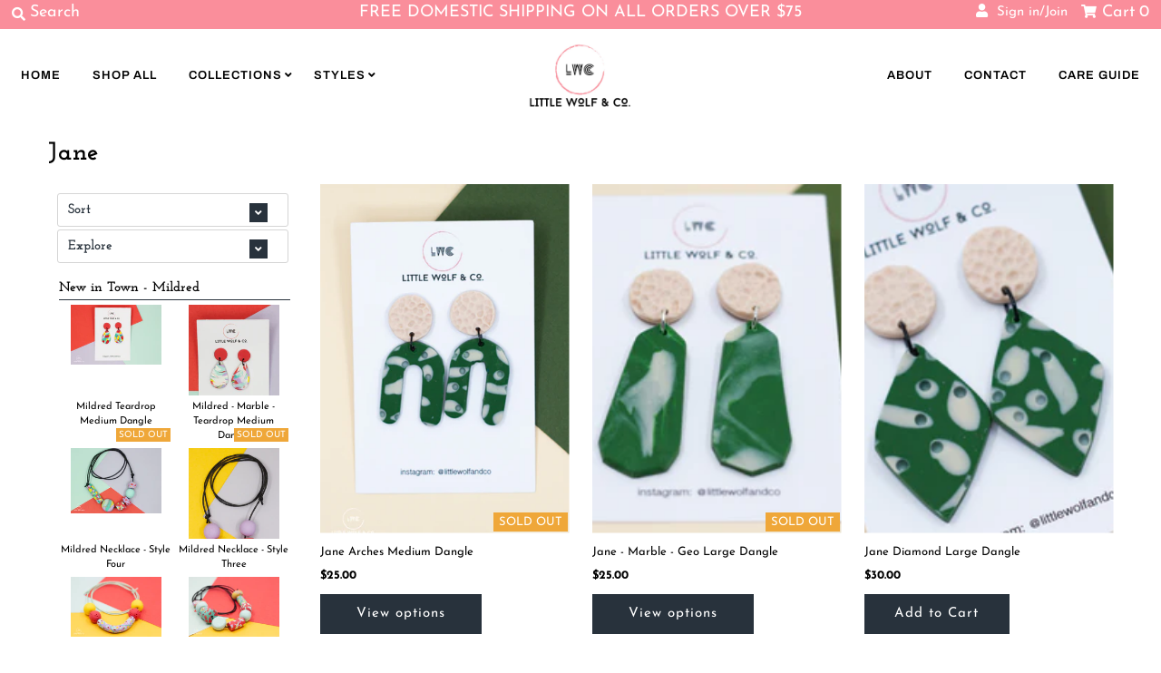

--- FILE ---
content_type: text/html; charset=utf-8
request_url: https://littlewolfandco.com.au/collections/jane
body_size: 22699
content:
<!DOCTYPE html>
<!--[if lt IE 7 ]><html class="ie ie6" lang="en"> <![endif]-->
<!--[if IE 7 ]><html class="ie ie7" lang="en"> <![endif]-->
<!--[if IE 8 ]><html class="ie ie8" lang="en"> <![endif]-->
<!--[if (gte IE 9)|!(IE)]><!--><html lang="en" class="no-js"> <!--<![endif]-->
<head>
  <meta charset="utf-8" />
  



  

















  


   


   


  


     


  














    


 


   


 







































<!-- Meta
================================================== -->
  <title>
    Jane &ndash; Little Wolf and Co. Handmade
  </title>
  
  <link rel="canonical" href="https://littlewolfandco.com.au/collections/jane" />
  

  <meta property="og:type" content="website">
  <meta property="og:title" content="Jane">
  <meta property="og:url" content="https://littlewolfandco.com.au/collections/jane">
  
  

<meta property="og:site_name" content="Little Wolf and Co. Handmade">



  <meta name="twitter:card" content="summary">


  <meta name="twitter:site" content="@">




<!-- CSS
================================================== -->
  <link href="//littlewolfandco.com.au/cdn/shop/t/2/assets/stylesheet.css?v=12732454661280770631759259505" rel="stylesheet" type="text/css" media="all" />

<!-- JS
================================================== -->
  <script src="//ajax.googleapis.com/ajax/libs/jquery/2.2.4/jquery.min.js" type="text/javascript"></script>
  <script src="//unpkg.com/eventemitter3@latest/umd/eventemitter3.min.js" type="text/javascript"></script>

  

  <script src="//littlewolfandco.com.au/cdn/shop/t/2/assets/theme.js?v=20869581149984654361759259506" type="text/javascript"></script>
  <script src="//littlewolfandco.com.au/cdn/shopifycloud/storefront/assets/themes_support/option_selection-b017cd28.js" type="text/javascript"></script>
  <script src="//littlewolfandco.com.au/cdn/shop/t/2/assets/jquery.instagram.js?v=58777072800108370171563708065" type="text/javascript"></script>


  <meta name="viewport" content="width=device-width, initial-scale=1, maximum-scale=1">

<!-- Favicons
================================================== -->
  
  

  <script>window.performance && window.performance.mark && window.performance.mark('shopify.content_for_header.start');</script><meta id="shopify-digital-wallet" name="shopify-digital-wallet" content="/24909971553/digital_wallets/dialog">
<meta name="shopify-checkout-api-token" content="2cfadeaeed0dbeb96b567f00081f8fd8">
<meta id="in-context-paypal-metadata" data-shop-id="24909971553" data-venmo-supported="false" data-environment="production" data-locale="en_US" data-paypal-v4="true" data-currency="AUD">
<link rel="alternate" type="application/atom+xml" title="Feed" href="/collections/jane.atom" />
<link rel="alternate" type="application/json+oembed" href="https://littlewolfandco.com.au/collections/jane.oembed">
<script async="async" src="/checkouts/internal/preloads.js?locale=en-AU"></script>
<link rel="preconnect" href="https://shop.app" crossorigin="anonymous">
<script async="async" src="https://shop.app/checkouts/internal/preloads.js?locale=en-AU&shop_id=24909971553" crossorigin="anonymous"></script>
<script id="apple-pay-shop-capabilities" type="application/json">{"shopId":24909971553,"countryCode":"AU","currencyCode":"AUD","merchantCapabilities":["supports3DS"],"merchantId":"gid:\/\/shopify\/Shop\/24909971553","merchantName":"Little Wolf and Co. Handmade","requiredBillingContactFields":["postalAddress","email"],"requiredShippingContactFields":["postalAddress","email"],"shippingType":"shipping","supportedNetworks":["visa","masterCard","amex","jcb"],"total":{"type":"pending","label":"Little Wolf and Co. Handmade","amount":"1.00"},"shopifyPaymentsEnabled":true,"supportsSubscriptions":true}</script>
<script id="shopify-features" type="application/json">{"accessToken":"2cfadeaeed0dbeb96b567f00081f8fd8","betas":["rich-media-storefront-analytics"],"domain":"littlewolfandco.com.au","predictiveSearch":true,"shopId":24909971553,"locale":"en"}</script>
<script>var Shopify = Shopify || {};
Shopify.shop = "little-wolf-and-co-handmade.myshopify.com";
Shopify.locale = "en";
Shopify.currency = {"active":"AUD","rate":"1.0"};
Shopify.country = "AU";
Shopify.theme = {"name":"Mr Parker","id":74311106657,"schema_name":"Mr Parker","schema_version":"6.9.2","theme_store_id":567,"role":"main"};
Shopify.theme.handle = "null";
Shopify.theme.style = {"id":null,"handle":null};
Shopify.cdnHost = "littlewolfandco.com.au/cdn";
Shopify.routes = Shopify.routes || {};
Shopify.routes.root = "/";</script>
<script type="module">!function(o){(o.Shopify=o.Shopify||{}).modules=!0}(window);</script>
<script>!function(o){function n(){var o=[];function n(){o.push(Array.prototype.slice.apply(arguments))}return n.q=o,n}var t=o.Shopify=o.Shopify||{};t.loadFeatures=n(),t.autoloadFeatures=n()}(window);</script>
<script>
  window.ShopifyPay = window.ShopifyPay || {};
  window.ShopifyPay.apiHost = "shop.app\/pay";
  window.ShopifyPay.redirectState = null;
</script>
<script id="shop-js-analytics" type="application/json">{"pageType":"collection"}</script>
<script defer="defer" async type="module" src="//littlewolfandco.com.au/cdn/shopifycloud/shop-js/modules/v2/client.init-shop-cart-sync_IZsNAliE.en.esm.js"></script>
<script defer="defer" async type="module" src="//littlewolfandco.com.au/cdn/shopifycloud/shop-js/modules/v2/chunk.common_0OUaOowp.esm.js"></script>
<script type="module">
  await import("//littlewolfandco.com.au/cdn/shopifycloud/shop-js/modules/v2/client.init-shop-cart-sync_IZsNAliE.en.esm.js");
await import("//littlewolfandco.com.au/cdn/shopifycloud/shop-js/modules/v2/chunk.common_0OUaOowp.esm.js");

  window.Shopify.SignInWithShop?.initShopCartSync?.({"fedCMEnabled":true,"windoidEnabled":true});

</script>
<script>
  window.Shopify = window.Shopify || {};
  if (!window.Shopify.featureAssets) window.Shopify.featureAssets = {};
  window.Shopify.featureAssets['shop-js'] = {"shop-cart-sync":["modules/v2/client.shop-cart-sync_DLOhI_0X.en.esm.js","modules/v2/chunk.common_0OUaOowp.esm.js"],"init-fed-cm":["modules/v2/client.init-fed-cm_C6YtU0w6.en.esm.js","modules/v2/chunk.common_0OUaOowp.esm.js"],"shop-button":["modules/v2/client.shop-button_BCMx7GTG.en.esm.js","modules/v2/chunk.common_0OUaOowp.esm.js"],"shop-cash-offers":["modules/v2/client.shop-cash-offers_BT26qb5j.en.esm.js","modules/v2/chunk.common_0OUaOowp.esm.js","modules/v2/chunk.modal_CGo_dVj3.esm.js"],"init-windoid":["modules/v2/client.init-windoid_B9PkRMql.en.esm.js","modules/v2/chunk.common_0OUaOowp.esm.js"],"init-shop-email-lookup-coordinator":["modules/v2/client.init-shop-email-lookup-coordinator_DZkqjsbU.en.esm.js","modules/v2/chunk.common_0OUaOowp.esm.js"],"shop-toast-manager":["modules/v2/client.shop-toast-manager_Di2EnuM7.en.esm.js","modules/v2/chunk.common_0OUaOowp.esm.js"],"shop-login-button":["modules/v2/client.shop-login-button_BtqW_SIO.en.esm.js","modules/v2/chunk.common_0OUaOowp.esm.js","modules/v2/chunk.modal_CGo_dVj3.esm.js"],"avatar":["modules/v2/client.avatar_BTnouDA3.en.esm.js"],"pay-button":["modules/v2/client.pay-button_CWa-C9R1.en.esm.js","modules/v2/chunk.common_0OUaOowp.esm.js"],"init-shop-cart-sync":["modules/v2/client.init-shop-cart-sync_IZsNAliE.en.esm.js","modules/v2/chunk.common_0OUaOowp.esm.js"],"init-customer-accounts":["modules/v2/client.init-customer-accounts_DenGwJTU.en.esm.js","modules/v2/client.shop-login-button_BtqW_SIO.en.esm.js","modules/v2/chunk.common_0OUaOowp.esm.js","modules/v2/chunk.modal_CGo_dVj3.esm.js"],"init-shop-for-new-customer-accounts":["modules/v2/client.init-shop-for-new-customer-accounts_JdHXxpS9.en.esm.js","modules/v2/client.shop-login-button_BtqW_SIO.en.esm.js","modules/v2/chunk.common_0OUaOowp.esm.js","modules/v2/chunk.modal_CGo_dVj3.esm.js"],"init-customer-accounts-sign-up":["modules/v2/client.init-customer-accounts-sign-up_D6__K_p8.en.esm.js","modules/v2/client.shop-login-button_BtqW_SIO.en.esm.js","modules/v2/chunk.common_0OUaOowp.esm.js","modules/v2/chunk.modal_CGo_dVj3.esm.js"],"checkout-modal":["modules/v2/client.checkout-modal_C_ZQDY6s.en.esm.js","modules/v2/chunk.common_0OUaOowp.esm.js","modules/v2/chunk.modal_CGo_dVj3.esm.js"],"shop-follow-button":["modules/v2/client.shop-follow-button_XetIsj8l.en.esm.js","modules/v2/chunk.common_0OUaOowp.esm.js","modules/v2/chunk.modal_CGo_dVj3.esm.js"],"lead-capture":["modules/v2/client.lead-capture_DvA72MRN.en.esm.js","modules/v2/chunk.common_0OUaOowp.esm.js","modules/v2/chunk.modal_CGo_dVj3.esm.js"],"shop-login":["modules/v2/client.shop-login_ClXNxyh6.en.esm.js","modules/v2/chunk.common_0OUaOowp.esm.js","modules/v2/chunk.modal_CGo_dVj3.esm.js"],"payment-terms":["modules/v2/client.payment-terms_CNlwjfZz.en.esm.js","modules/v2/chunk.common_0OUaOowp.esm.js","modules/v2/chunk.modal_CGo_dVj3.esm.js"]};
</script>
<script id="__st">var __st={"a":24909971553,"offset":36000,"reqid":"58e9fd9d-3e10-4796-87cb-3ace224735ff-1768534815","pageurl":"littlewolfandco.com.au\/collections\/jane","u":"2f944239926a","p":"collection","rtyp":"collection","rid":261883592801};</script>
<script>window.ShopifyPaypalV4VisibilityTracking = true;</script>
<script id="captcha-bootstrap">!function(){'use strict';const t='contact',e='account',n='new_comment',o=[[t,t],['blogs',n],['comments',n],[t,'customer']],c=[[e,'customer_login'],[e,'guest_login'],[e,'recover_customer_password'],[e,'create_customer']],r=t=>t.map((([t,e])=>`form[action*='/${t}']:not([data-nocaptcha='true']) input[name='form_type'][value='${e}']`)).join(','),a=t=>()=>t?[...document.querySelectorAll(t)].map((t=>t.form)):[];function s(){const t=[...o],e=r(t);return a(e)}const i='password',u='form_key',d=['recaptcha-v3-token','g-recaptcha-response','h-captcha-response',i],f=()=>{try{return window.sessionStorage}catch{return}},m='__shopify_v',_=t=>t.elements[u];function p(t,e,n=!1){try{const o=window.sessionStorage,c=JSON.parse(o.getItem(e)),{data:r}=function(t){const{data:e,action:n}=t;return t[m]||n?{data:e,action:n}:{data:t,action:n}}(c);for(const[e,n]of Object.entries(r))t.elements[e]&&(t.elements[e].value=n);n&&o.removeItem(e)}catch(o){console.error('form repopulation failed',{error:o})}}const l='form_type',E='cptcha';function T(t){t.dataset[E]=!0}const w=window,h=w.document,L='Shopify',v='ce_forms',y='captcha';let A=!1;((t,e)=>{const n=(g='f06e6c50-85a8-45c8-87d0-21a2b65856fe',I='https://cdn.shopify.com/shopifycloud/storefront-forms-hcaptcha/ce_storefront_forms_captcha_hcaptcha.v1.5.2.iife.js',D={infoText:'Protected by hCaptcha',privacyText:'Privacy',termsText:'Terms'},(t,e,n)=>{const o=w[L][v],c=o.bindForm;if(c)return c(t,g,e,D).then(n);var r;o.q.push([[t,g,e,D],n]),r=I,A||(h.body.append(Object.assign(h.createElement('script'),{id:'captcha-provider',async:!0,src:r})),A=!0)});var g,I,D;w[L]=w[L]||{},w[L][v]=w[L][v]||{},w[L][v].q=[],w[L][y]=w[L][y]||{},w[L][y].protect=function(t,e){n(t,void 0,e),T(t)},Object.freeze(w[L][y]),function(t,e,n,w,h,L){const[v,y,A,g]=function(t,e,n){const i=e?o:[],u=t?c:[],d=[...i,...u],f=r(d),m=r(i),_=r(d.filter((([t,e])=>n.includes(e))));return[a(f),a(m),a(_),s()]}(w,h,L),I=t=>{const e=t.target;return e instanceof HTMLFormElement?e:e&&e.form},D=t=>v().includes(t);t.addEventListener('submit',(t=>{const e=I(t);if(!e)return;const n=D(e)&&!e.dataset.hcaptchaBound&&!e.dataset.recaptchaBound,o=_(e),c=g().includes(e)&&(!o||!o.value);(n||c)&&t.preventDefault(),c&&!n&&(function(t){try{if(!f())return;!function(t){const e=f();if(!e)return;const n=_(t);if(!n)return;const o=n.value;o&&e.removeItem(o)}(t);const e=Array.from(Array(32),(()=>Math.random().toString(36)[2])).join('');!function(t,e){_(t)||t.append(Object.assign(document.createElement('input'),{type:'hidden',name:u})),t.elements[u].value=e}(t,e),function(t,e){const n=f();if(!n)return;const o=[...t.querySelectorAll(`input[type='${i}']`)].map((({name:t})=>t)),c=[...d,...o],r={};for(const[a,s]of new FormData(t).entries())c.includes(a)||(r[a]=s);n.setItem(e,JSON.stringify({[m]:1,action:t.action,data:r}))}(t,e)}catch(e){console.error('failed to persist form',e)}}(e),e.submit())}));const S=(t,e)=>{t&&!t.dataset[E]&&(n(t,e.some((e=>e===t))),T(t))};for(const o of['focusin','change'])t.addEventListener(o,(t=>{const e=I(t);D(e)&&S(e,y())}));const B=e.get('form_key'),M=e.get(l),P=B&&M;t.addEventListener('DOMContentLoaded',(()=>{const t=y();if(P)for(const e of t)e.elements[l].value===M&&p(e,B);[...new Set([...A(),...v().filter((t=>'true'===t.dataset.shopifyCaptcha))])].forEach((e=>S(e,t)))}))}(h,new URLSearchParams(w.location.search),n,t,e,['guest_login'])})(!0,!0)}();</script>
<script integrity="sha256-4kQ18oKyAcykRKYeNunJcIwy7WH5gtpwJnB7kiuLZ1E=" data-source-attribution="shopify.loadfeatures" defer="defer" src="//littlewolfandco.com.au/cdn/shopifycloud/storefront/assets/storefront/load_feature-a0a9edcb.js" crossorigin="anonymous"></script>
<script crossorigin="anonymous" defer="defer" src="//littlewolfandco.com.au/cdn/shopifycloud/storefront/assets/shopify_pay/storefront-65b4c6d7.js?v=20250812"></script>
<script data-source-attribution="shopify.dynamic_checkout.dynamic.init">var Shopify=Shopify||{};Shopify.PaymentButton=Shopify.PaymentButton||{isStorefrontPortableWallets:!0,init:function(){window.Shopify.PaymentButton.init=function(){};var t=document.createElement("script");t.src="https://littlewolfandco.com.au/cdn/shopifycloud/portable-wallets/latest/portable-wallets.en.js",t.type="module",document.head.appendChild(t)}};
</script>
<script data-source-attribution="shopify.dynamic_checkout.buyer_consent">
  function portableWalletsHideBuyerConsent(e){var t=document.getElementById("shopify-buyer-consent"),n=document.getElementById("shopify-subscription-policy-button");t&&n&&(t.classList.add("hidden"),t.setAttribute("aria-hidden","true"),n.removeEventListener("click",e))}function portableWalletsShowBuyerConsent(e){var t=document.getElementById("shopify-buyer-consent"),n=document.getElementById("shopify-subscription-policy-button");t&&n&&(t.classList.remove("hidden"),t.removeAttribute("aria-hidden"),n.addEventListener("click",e))}window.Shopify?.PaymentButton&&(window.Shopify.PaymentButton.hideBuyerConsent=portableWalletsHideBuyerConsent,window.Shopify.PaymentButton.showBuyerConsent=portableWalletsShowBuyerConsent);
</script>
<script data-source-attribution="shopify.dynamic_checkout.cart.bootstrap">document.addEventListener("DOMContentLoaded",(function(){function t(){return document.querySelector("shopify-accelerated-checkout-cart, shopify-accelerated-checkout")}if(t())Shopify.PaymentButton.init();else{new MutationObserver((function(e,n){t()&&(Shopify.PaymentButton.init(),n.disconnect())})).observe(document.body,{childList:!0,subtree:!0})}}));
</script>
<link id="shopify-accelerated-checkout-styles" rel="stylesheet" media="screen" href="https://littlewolfandco.com.au/cdn/shopifycloud/portable-wallets/latest/accelerated-checkout-backwards-compat.css" crossorigin="anonymous">
<style id="shopify-accelerated-checkout-cart">
        #shopify-buyer-consent {
  margin-top: 1em;
  display: inline-block;
  width: 100%;
}

#shopify-buyer-consent.hidden {
  display: none;
}

#shopify-subscription-policy-button {
  background: none;
  border: none;
  padding: 0;
  text-decoration: underline;
  font-size: inherit;
  cursor: pointer;
}

#shopify-subscription-policy-button::before {
  box-shadow: none;
}

      </style>

<script>window.performance && window.performance.mark && window.performance.mark('shopify.content_for_header.end');</script>

  <script type="text/javascript">
    $(window).load(function() {
      $('.collection-image').matchHeight();
    });
  </script>

<meta property="og:image" content="https://cdn.shopify.com/s/files/1/0249/0997/1553/collections/jane_ball_stud-1.jpg?v=1622033009" />
<meta property="og:image:secure_url" content="https://cdn.shopify.com/s/files/1/0249/0997/1553/collections/jane_ball_stud-1.jpg?v=1622033009" />
<meta property="og:image:width" content="1350" />
<meta property="og:image:height" content="900" />
<meta property="og:image:alt" content="Jane" />
<link href="https://monorail-edge.shopifysvc.com" rel="dns-prefetch">
<script>(function(){if ("sendBeacon" in navigator && "performance" in window) {try {var session_token_from_headers = performance.getEntriesByType('navigation')[0].serverTiming.find(x => x.name == '_s').description;} catch {var session_token_from_headers = undefined;}var session_cookie_matches = document.cookie.match(/_shopify_s=([^;]*)/);var session_token_from_cookie = session_cookie_matches && session_cookie_matches.length === 2 ? session_cookie_matches[1] : "";var session_token = session_token_from_headers || session_token_from_cookie || "";function handle_abandonment_event(e) {var entries = performance.getEntries().filter(function(entry) {return /monorail-edge.shopifysvc.com/.test(entry.name);});if (!window.abandonment_tracked && entries.length === 0) {window.abandonment_tracked = true;var currentMs = Date.now();var navigation_start = performance.timing.navigationStart;var payload = {shop_id: 24909971553,url: window.location.href,navigation_start,duration: currentMs - navigation_start,session_token,page_type: "collection"};window.navigator.sendBeacon("https://monorail-edge.shopifysvc.com/v1/produce", JSON.stringify({schema_id: "online_store_buyer_site_abandonment/1.1",payload: payload,metadata: {event_created_at_ms: currentMs,event_sent_at_ms: currentMs}}));}}window.addEventListener('pagehide', handle_abandonment_event);}}());</script>
<script id="web-pixels-manager-setup">(function e(e,d,r,n,o){if(void 0===o&&(o={}),!Boolean(null===(a=null===(i=window.Shopify)||void 0===i?void 0:i.analytics)||void 0===a?void 0:a.replayQueue)){var i,a;window.Shopify=window.Shopify||{};var t=window.Shopify;t.analytics=t.analytics||{};var s=t.analytics;s.replayQueue=[],s.publish=function(e,d,r){return s.replayQueue.push([e,d,r]),!0};try{self.performance.mark("wpm:start")}catch(e){}var l=function(){var e={modern:/Edge?\/(1{2}[4-9]|1[2-9]\d|[2-9]\d{2}|\d{4,})\.\d+(\.\d+|)|Firefox\/(1{2}[4-9]|1[2-9]\d|[2-9]\d{2}|\d{4,})\.\d+(\.\d+|)|Chrom(ium|e)\/(9{2}|\d{3,})\.\d+(\.\d+|)|(Maci|X1{2}).+ Version\/(15\.\d+|(1[6-9]|[2-9]\d|\d{3,})\.\d+)([,.]\d+|)( \(\w+\)|)( Mobile\/\w+|) Safari\/|Chrome.+OPR\/(9{2}|\d{3,})\.\d+\.\d+|(CPU[ +]OS|iPhone[ +]OS|CPU[ +]iPhone|CPU IPhone OS|CPU iPad OS)[ +]+(15[._]\d+|(1[6-9]|[2-9]\d|\d{3,})[._]\d+)([._]\d+|)|Android:?[ /-](13[3-9]|1[4-9]\d|[2-9]\d{2}|\d{4,})(\.\d+|)(\.\d+|)|Android.+Firefox\/(13[5-9]|1[4-9]\d|[2-9]\d{2}|\d{4,})\.\d+(\.\d+|)|Android.+Chrom(ium|e)\/(13[3-9]|1[4-9]\d|[2-9]\d{2}|\d{4,})\.\d+(\.\d+|)|SamsungBrowser\/([2-9]\d|\d{3,})\.\d+/,legacy:/Edge?\/(1[6-9]|[2-9]\d|\d{3,})\.\d+(\.\d+|)|Firefox\/(5[4-9]|[6-9]\d|\d{3,})\.\d+(\.\d+|)|Chrom(ium|e)\/(5[1-9]|[6-9]\d|\d{3,})\.\d+(\.\d+|)([\d.]+$|.*Safari\/(?![\d.]+ Edge\/[\d.]+$))|(Maci|X1{2}).+ Version\/(10\.\d+|(1[1-9]|[2-9]\d|\d{3,})\.\d+)([,.]\d+|)( \(\w+\)|)( Mobile\/\w+|) Safari\/|Chrome.+OPR\/(3[89]|[4-9]\d|\d{3,})\.\d+\.\d+|(CPU[ +]OS|iPhone[ +]OS|CPU[ +]iPhone|CPU IPhone OS|CPU iPad OS)[ +]+(10[._]\d+|(1[1-9]|[2-9]\d|\d{3,})[._]\d+)([._]\d+|)|Android:?[ /-](13[3-9]|1[4-9]\d|[2-9]\d{2}|\d{4,})(\.\d+|)(\.\d+|)|Mobile Safari.+OPR\/([89]\d|\d{3,})\.\d+\.\d+|Android.+Firefox\/(13[5-9]|1[4-9]\d|[2-9]\d{2}|\d{4,})\.\d+(\.\d+|)|Android.+Chrom(ium|e)\/(13[3-9]|1[4-9]\d|[2-9]\d{2}|\d{4,})\.\d+(\.\d+|)|Android.+(UC? ?Browser|UCWEB|U3)[ /]?(15\.([5-9]|\d{2,})|(1[6-9]|[2-9]\d|\d{3,})\.\d+)\.\d+|SamsungBrowser\/(5\.\d+|([6-9]|\d{2,})\.\d+)|Android.+MQ{2}Browser\/(14(\.(9|\d{2,})|)|(1[5-9]|[2-9]\d|\d{3,})(\.\d+|))(\.\d+|)|K[Aa][Ii]OS\/(3\.\d+|([4-9]|\d{2,})\.\d+)(\.\d+|)/},d=e.modern,r=e.legacy,n=navigator.userAgent;return n.match(d)?"modern":n.match(r)?"legacy":"unknown"}(),u="modern"===l?"modern":"legacy",c=(null!=n?n:{modern:"",legacy:""})[u],f=function(e){return[e.baseUrl,"/wpm","/b",e.hashVersion,"modern"===e.buildTarget?"m":"l",".js"].join("")}({baseUrl:d,hashVersion:r,buildTarget:u}),m=function(e){var d=e.version,r=e.bundleTarget,n=e.surface,o=e.pageUrl,i=e.monorailEndpoint;return{emit:function(e){var a=e.status,t=e.errorMsg,s=(new Date).getTime(),l=JSON.stringify({metadata:{event_sent_at_ms:s},events:[{schema_id:"web_pixels_manager_load/3.1",payload:{version:d,bundle_target:r,page_url:o,status:a,surface:n,error_msg:t},metadata:{event_created_at_ms:s}}]});if(!i)return console&&console.warn&&console.warn("[Web Pixels Manager] No Monorail endpoint provided, skipping logging."),!1;try{return self.navigator.sendBeacon.bind(self.navigator)(i,l)}catch(e){}var u=new XMLHttpRequest;try{return u.open("POST",i,!0),u.setRequestHeader("Content-Type","text/plain"),u.send(l),!0}catch(e){return console&&console.warn&&console.warn("[Web Pixels Manager] Got an unhandled error while logging to Monorail."),!1}}}}({version:r,bundleTarget:l,surface:e.surface,pageUrl:self.location.href,monorailEndpoint:e.monorailEndpoint});try{o.browserTarget=l,function(e){var d=e.src,r=e.async,n=void 0===r||r,o=e.onload,i=e.onerror,a=e.sri,t=e.scriptDataAttributes,s=void 0===t?{}:t,l=document.createElement("script"),u=document.querySelector("head"),c=document.querySelector("body");if(l.async=n,l.src=d,a&&(l.integrity=a,l.crossOrigin="anonymous"),s)for(var f in s)if(Object.prototype.hasOwnProperty.call(s,f))try{l.dataset[f]=s[f]}catch(e){}if(o&&l.addEventListener("load",o),i&&l.addEventListener("error",i),u)u.appendChild(l);else{if(!c)throw new Error("Did not find a head or body element to append the script");c.appendChild(l)}}({src:f,async:!0,onload:function(){if(!function(){var e,d;return Boolean(null===(d=null===(e=window.Shopify)||void 0===e?void 0:e.analytics)||void 0===d?void 0:d.initialized)}()){var d=window.webPixelsManager.init(e)||void 0;if(d){var r=window.Shopify.analytics;r.replayQueue.forEach((function(e){var r=e[0],n=e[1],o=e[2];d.publishCustomEvent(r,n,o)})),r.replayQueue=[],r.publish=d.publishCustomEvent,r.visitor=d.visitor,r.initialized=!0}}},onerror:function(){return m.emit({status:"failed",errorMsg:"".concat(f," has failed to load")})},sri:function(e){var d=/^sha384-[A-Za-z0-9+/=]+$/;return"string"==typeof e&&d.test(e)}(c)?c:"",scriptDataAttributes:o}),m.emit({status:"loading"})}catch(e){m.emit({status:"failed",errorMsg:(null==e?void 0:e.message)||"Unknown error"})}}})({shopId: 24909971553,storefrontBaseUrl: "https://littlewolfandco.com.au",extensionsBaseUrl: "https://extensions.shopifycdn.com/cdn/shopifycloud/web-pixels-manager",monorailEndpoint: "https://monorail-edge.shopifysvc.com/unstable/produce_batch",surface: "storefront-renderer",enabledBetaFlags: ["2dca8a86"],webPixelsConfigList: [{"id":"shopify-app-pixel","configuration":"{}","eventPayloadVersion":"v1","runtimeContext":"STRICT","scriptVersion":"0450","apiClientId":"shopify-pixel","type":"APP","privacyPurposes":["ANALYTICS","MARKETING"]},{"id":"shopify-custom-pixel","eventPayloadVersion":"v1","runtimeContext":"LAX","scriptVersion":"0450","apiClientId":"shopify-pixel","type":"CUSTOM","privacyPurposes":["ANALYTICS","MARKETING"]}],isMerchantRequest: false,initData: {"shop":{"name":"Little Wolf and Co. Handmade","paymentSettings":{"currencyCode":"AUD"},"myshopifyDomain":"little-wolf-and-co-handmade.myshopify.com","countryCode":"AU","storefrontUrl":"https:\/\/littlewolfandco.com.au"},"customer":null,"cart":null,"checkout":null,"productVariants":[],"purchasingCompany":null},},"https://littlewolfandco.com.au/cdn","fcfee988w5aeb613cpc8e4bc33m6693e112",{"modern":"","legacy":""},{"shopId":"24909971553","storefrontBaseUrl":"https:\/\/littlewolfandco.com.au","extensionBaseUrl":"https:\/\/extensions.shopifycdn.com\/cdn\/shopifycloud\/web-pixels-manager","surface":"storefront-renderer","enabledBetaFlags":"[\"2dca8a86\"]","isMerchantRequest":"false","hashVersion":"fcfee988w5aeb613cpc8e4bc33m6693e112","publish":"custom","events":"[[\"page_viewed\",{}],[\"collection_viewed\",{\"collection\":{\"id\":\"261883592801\",\"title\":\"Jane\",\"productVariants\":[{\"price\":{\"amount\":25.0,\"currencyCode\":\"AUD\"},\"product\":{\"title\":\"Jane Arches Medium Dangle\",\"vendor\":\"Little Wolf and Co. Handmade\",\"id\":\"6587184283745\",\"untranslatedTitle\":\"Jane Arches Medium Dangle\",\"url\":\"\/products\/copy-of-effie-multi-large-dangle\",\"type\":\"\"},\"id\":\"39378113658977\",\"image\":{\"src\":\"\/\/littlewolfandco.com.au\/cdn\/shop\/products\/jane_arches_meddangle-1.jpg?v=1622003691\"},\"sku\":\"\",\"title\":\"Default Title\",\"untranslatedTitle\":\"Default Title\"},{\"price\":{\"amount\":25.0,\"currencyCode\":\"AUD\"},\"product\":{\"title\":\"Jane - Marble - Geo Large Dangle\",\"vendor\":\"Little Wolf and Co. Handmade\",\"id\":\"6587196506209\",\"untranslatedTitle\":\"Jane - Marble - Geo Large Dangle\",\"url\":\"\/products\/copy-of-jane-diamond-large-dangle\",\"type\":\"\"},\"id\":\"39378146754657\",\"image\":{\"src\":\"\/\/littlewolfandco.com.au\/cdn\/shop\/products\/jane_marble_geo_lgedangles-1.jpg?v=1622004483\"},\"sku\":\"\",\"title\":\"Default Title\",\"untranslatedTitle\":\"Default Title\"},{\"price\":{\"amount\":30.0,\"currencyCode\":\"AUD\"},\"product\":{\"title\":\"Jane Diamond Large Dangle\",\"vendor\":\"Little Wolf and Co. Handmade\",\"id\":\"6587187822689\",\"untranslatedTitle\":\"Jane Diamond Large Dangle\",\"url\":\"\/products\/copy-of-jane-circle-small-dangle\",\"type\":\"\"},\"id\":\"39378123227233\",\"image\":{\"src\":\"\/\/littlewolfandco.com.au\/cdn\/shop\/products\/jane_diamond_lgedangle-1.jpg?v=1622003894\"},\"sku\":\"\",\"title\":\"Default Title\",\"untranslatedTitle\":\"Default Title\"},{\"price\":{\"amount\":20.0,\"currencyCode\":\"AUD\"},\"product\":{\"title\":\"Jane Circle Small Dangle\",\"vendor\":\"Little Wolf and Co. Handmade\",\"id\":\"6587186741345\",\"untranslatedTitle\":\"Jane Circle Small Dangle\",\"url\":\"\/products\/copy-of-jane-full-arches-medium-dangle\",\"type\":\"\"},\"id\":\"39378121228385\",\"image\":{\"src\":\"\/\/littlewolfandco.com.au\/cdn\/shop\/products\/jane_circle_smalldangle-1.jpg?v=1622003834\"},\"sku\":\"\",\"title\":\"Default Title\",\"untranslatedTitle\":\"Default Title\"},{\"price\":{\"amount\":25.0,\"currencyCode\":\"AUD\"},\"product\":{\"title\":\"Jane Full Arches Medium Dangle\",\"vendor\":\"Little Wolf and Co. Handmade\",\"id\":\"6587185987681\",\"untranslatedTitle\":\"Jane Full Arches Medium Dangle\",\"url\":\"\/products\/copy-of-jane-arches-medium-dangle\",\"type\":\"\"},\"id\":\"39378119721057\",\"image\":{\"src\":\"\/\/littlewolfandco.com.au\/cdn\/shop\/products\/jane_arches_mediumdangle-1.jpg?v=1622003784\"},\"sku\":\"\",\"title\":\"Default Title\",\"untranslatedTitle\":\"Default Title\"},{\"price\":{\"amount\":12.5,\"currencyCode\":\"AUD\"},\"product\":{\"title\":\"Jane Ball Stud\",\"vendor\":\"Little Wolf and Co. Handmade\",\"id\":\"6587157119073\",\"untranslatedTitle\":\"Jane Ball Stud\",\"url\":\"\/products\/copy-of-felicity-small-arches-stud\",\"type\":\"\"},\"id\":\"39378046386273\",\"image\":{\"src\":\"\/\/littlewolfandco.com.au\/cdn\/shop\/products\/jane_ball_stud-1.jpg?v=1622002025\"},\"sku\":\"\",\"title\":\"Default Title\",\"untranslatedTitle\":\"Default Title\"}]}}]]"});</script><script>
  window.ShopifyAnalytics = window.ShopifyAnalytics || {};
  window.ShopifyAnalytics.meta = window.ShopifyAnalytics.meta || {};
  window.ShopifyAnalytics.meta.currency = 'AUD';
  var meta = {"products":[{"id":6587184283745,"gid":"gid:\/\/shopify\/Product\/6587184283745","vendor":"Little Wolf and Co. Handmade","type":"","handle":"copy-of-effie-multi-large-dangle","variants":[{"id":39378113658977,"price":2500,"name":"Jane Arches Medium Dangle","public_title":null,"sku":""}],"remote":false},{"id":6587196506209,"gid":"gid:\/\/shopify\/Product\/6587196506209","vendor":"Little Wolf and Co. Handmade","type":"","handle":"copy-of-jane-diamond-large-dangle","variants":[{"id":39378146754657,"price":2500,"name":"Jane - Marble - Geo Large Dangle","public_title":null,"sku":""}],"remote":false},{"id":6587187822689,"gid":"gid:\/\/shopify\/Product\/6587187822689","vendor":"Little Wolf and Co. Handmade","type":"","handle":"copy-of-jane-circle-small-dangle","variants":[{"id":39378123227233,"price":3000,"name":"Jane Diamond Large Dangle","public_title":null,"sku":""}],"remote":false},{"id":6587186741345,"gid":"gid:\/\/shopify\/Product\/6587186741345","vendor":"Little Wolf and Co. Handmade","type":"","handle":"copy-of-jane-full-arches-medium-dangle","variants":[{"id":39378121228385,"price":2000,"name":"Jane Circle Small Dangle","public_title":null,"sku":""}],"remote":false},{"id":6587185987681,"gid":"gid:\/\/shopify\/Product\/6587185987681","vendor":"Little Wolf and Co. Handmade","type":"","handle":"copy-of-jane-arches-medium-dangle","variants":[{"id":39378119721057,"price":2500,"name":"Jane Full Arches Medium Dangle","public_title":null,"sku":""}],"remote":false},{"id":6587157119073,"gid":"gid:\/\/shopify\/Product\/6587157119073","vendor":"Little Wolf and Co. Handmade","type":"","handle":"copy-of-felicity-small-arches-stud","variants":[{"id":39378046386273,"price":1250,"name":"Jane Ball Stud","public_title":null,"sku":""}],"remote":false}],"page":{"pageType":"collection","resourceType":"collection","resourceId":261883592801,"requestId":"58e9fd9d-3e10-4796-87cb-3ace224735ff-1768534815"}};
  for (var attr in meta) {
    window.ShopifyAnalytics.meta[attr] = meta[attr];
  }
</script>
<script class="analytics">
  (function () {
    var customDocumentWrite = function(content) {
      var jquery = null;

      if (window.jQuery) {
        jquery = window.jQuery;
      } else if (window.Checkout && window.Checkout.$) {
        jquery = window.Checkout.$;
      }

      if (jquery) {
        jquery('body').append(content);
      }
    };

    var hasLoggedConversion = function(token) {
      if (token) {
        return document.cookie.indexOf('loggedConversion=' + token) !== -1;
      }
      return false;
    }

    var setCookieIfConversion = function(token) {
      if (token) {
        var twoMonthsFromNow = new Date(Date.now());
        twoMonthsFromNow.setMonth(twoMonthsFromNow.getMonth() + 2);

        document.cookie = 'loggedConversion=' + token + '; expires=' + twoMonthsFromNow;
      }
    }

    var trekkie = window.ShopifyAnalytics.lib = window.trekkie = window.trekkie || [];
    if (trekkie.integrations) {
      return;
    }
    trekkie.methods = [
      'identify',
      'page',
      'ready',
      'track',
      'trackForm',
      'trackLink'
    ];
    trekkie.factory = function(method) {
      return function() {
        var args = Array.prototype.slice.call(arguments);
        args.unshift(method);
        trekkie.push(args);
        return trekkie;
      };
    };
    for (var i = 0; i < trekkie.methods.length; i++) {
      var key = trekkie.methods[i];
      trekkie[key] = trekkie.factory(key);
    }
    trekkie.load = function(config) {
      trekkie.config = config || {};
      trekkie.config.initialDocumentCookie = document.cookie;
      var first = document.getElementsByTagName('script')[0];
      var script = document.createElement('script');
      script.type = 'text/javascript';
      script.onerror = function(e) {
        var scriptFallback = document.createElement('script');
        scriptFallback.type = 'text/javascript';
        scriptFallback.onerror = function(error) {
                var Monorail = {
      produce: function produce(monorailDomain, schemaId, payload) {
        var currentMs = new Date().getTime();
        var event = {
          schema_id: schemaId,
          payload: payload,
          metadata: {
            event_created_at_ms: currentMs,
            event_sent_at_ms: currentMs
          }
        };
        return Monorail.sendRequest("https://" + monorailDomain + "/v1/produce", JSON.stringify(event));
      },
      sendRequest: function sendRequest(endpointUrl, payload) {
        // Try the sendBeacon API
        if (window && window.navigator && typeof window.navigator.sendBeacon === 'function' && typeof window.Blob === 'function' && !Monorail.isIos12()) {
          var blobData = new window.Blob([payload], {
            type: 'text/plain'
          });

          if (window.navigator.sendBeacon(endpointUrl, blobData)) {
            return true;
          } // sendBeacon was not successful

        } // XHR beacon

        var xhr = new XMLHttpRequest();

        try {
          xhr.open('POST', endpointUrl);
          xhr.setRequestHeader('Content-Type', 'text/plain');
          xhr.send(payload);
        } catch (e) {
          console.log(e);
        }

        return false;
      },
      isIos12: function isIos12() {
        return window.navigator.userAgent.lastIndexOf('iPhone; CPU iPhone OS 12_') !== -1 || window.navigator.userAgent.lastIndexOf('iPad; CPU OS 12_') !== -1;
      }
    };
    Monorail.produce('monorail-edge.shopifysvc.com',
      'trekkie_storefront_load_errors/1.1',
      {shop_id: 24909971553,
      theme_id: 74311106657,
      app_name: "storefront",
      context_url: window.location.href,
      source_url: "//littlewolfandco.com.au/cdn/s/trekkie.storefront.cd680fe47e6c39ca5d5df5f0a32d569bc48c0f27.min.js"});

        };
        scriptFallback.async = true;
        scriptFallback.src = '//littlewolfandco.com.au/cdn/s/trekkie.storefront.cd680fe47e6c39ca5d5df5f0a32d569bc48c0f27.min.js';
        first.parentNode.insertBefore(scriptFallback, first);
      };
      script.async = true;
      script.src = '//littlewolfandco.com.au/cdn/s/trekkie.storefront.cd680fe47e6c39ca5d5df5f0a32d569bc48c0f27.min.js';
      first.parentNode.insertBefore(script, first);
    };
    trekkie.load(
      {"Trekkie":{"appName":"storefront","development":false,"defaultAttributes":{"shopId":24909971553,"isMerchantRequest":null,"themeId":74311106657,"themeCityHash":"3915065636450205189","contentLanguage":"en","currency":"AUD","eventMetadataId":"43c4052d-eb25-4fa1-88e0-ecf659102765"},"isServerSideCookieWritingEnabled":true,"monorailRegion":"shop_domain","enabledBetaFlags":["65f19447"]},"Session Attribution":{},"S2S":{"facebookCapiEnabled":false,"source":"trekkie-storefront-renderer","apiClientId":580111}}
    );

    var loaded = false;
    trekkie.ready(function() {
      if (loaded) return;
      loaded = true;

      window.ShopifyAnalytics.lib = window.trekkie;

      var originalDocumentWrite = document.write;
      document.write = customDocumentWrite;
      try { window.ShopifyAnalytics.merchantGoogleAnalytics.call(this); } catch(error) {};
      document.write = originalDocumentWrite;

      window.ShopifyAnalytics.lib.page(null,{"pageType":"collection","resourceType":"collection","resourceId":261883592801,"requestId":"58e9fd9d-3e10-4796-87cb-3ace224735ff-1768534815","shopifyEmitted":true});

      var match = window.location.pathname.match(/checkouts\/(.+)\/(thank_you|post_purchase)/)
      var token = match? match[1]: undefined;
      if (!hasLoggedConversion(token)) {
        setCookieIfConversion(token);
        window.ShopifyAnalytics.lib.track("Viewed Product Category",{"currency":"AUD","category":"Collection: jane","collectionName":"jane","collectionId":261883592801,"nonInteraction":true},undefined,undefined,{"shopifyEmitted":true});
      }
    });


        var eventsListenerScript = document.createElement('script');
        eventsListenerScript.async = true;
        eventsListenerScript.src = "//littlewolfandco.com.au/cdn/shopifycloud/storefront/assets/shop_events_listener-3da45d37.js";
        document.getElementsByTagName('head')[0].appendChild(eventsListenerScript);

})();</script>
<script
  defer
  src="https://littlewolfandco.com.au/cdn/shopifycloud/perf-kit/shopify-perf-kit-3.0.3.min.js"
  data-application="storefront-renderer"
  data-shop-id="24909971553"
  data-render-region="gcp-us-central1"
  data-page-type="collection"
  data-theme-instance-id="74311106657"
  data-theme-name="Mr Parker"
  data-theme-version="6.9.2"
  data-monorail-region="shop_domain"
  data-resource-timing-sampling-rate="10"
  data-shs="true"
  data-shs-beacon="true"
  data-shs-export-with-fetch="true"
  data-shs-logs-sample-rate="1"
  data-shs-beacon-endpoint="https://littlewolfandco.com.au/api/collect"
></script>
</head>

<body class="gridlock shifter shifter-left collection">
  <div id="shopify-section-mobile-navigation" class="shopify-section"><nav class="shifter-navigation" data-section-id="mobile-navigation" data-section-type="mobile-navigation">

  
    <div class="mobile-nav-block" >
    
        <div class="mobile-menu">
          <ul id="accordion" class="top-level-list">
            
              
                <li class="top-level-link">
                  <a href="/">Home</a>
                </li>
              
            
              
                <li class="top-level-link">
                  <a href="/collections/all">Shop All</a>
                </li>
              
            
              
                <li class="accordion-toggle has_sub_menu top-level-link" aria-haspopup="true" aria-expanded="false"><a href="/">Collections</a></li>
                <div class="accordion-content second-level-list">
                  <ul class="sub">
                    
                      
                        <li class="second-level-link">
                          <a href="/collections/barb">
                            Barb
                          </a>
                        </li>
                      
                    
                      
                        <li class="second-level-link">
                          <a href="/collections/bobbie">
                            Bobbie
                          </a>
                        </li>
                      
                    
                      
                        <li class="second-level-link">
                          <a href="/collections/bridie">
                            Bridie
                          </a>
                        </li>
                      
                    
                      
                        <li class="second-level-link">
                          <a href="/collections/candy">
                            Candy
                          </a>
                        </li>
                      
                    
                      
                        <li class="second-level-link">
                          <a href="/collections/courtney">
                            Courtney
                          </a>
                        </li>
                      
                    
                      
                        <li class="second-level-link">
                          <a href="/collections/dolly">
                            Dolly
                          </a>
                        </li>
                      
                    
                      
                        <li class="second-level-link">
                          <a href="/collections/donna-jo">
                            Donna Jo
                          </a>
                        </li>
                      
                    
                      
                        <li class="second-level-link">
                          <a href="/collections/effie">
                            Effie
                          </a>
                        </li>
                      
                    
                      
                        <li class="second-level-link">
                          <a href="/collections/felicity">
                            Felicity
                          </a>
                        </li>
                      
                    
                      
                        <li class="second-level-link">
                          <a href="/collections/galaxy">
                            Galaxy
                          </a>
                        </li>
                      
                    
                      
                        <li class="second-level-link">
                          <a href="/collections/goldie">
                            Goldie
                          </a>
                        </li>
                      
                    
                      
                        <li class="second-level-link">
                          <a href="/collections/hyacinth">
                            Hyacinth
                          </a>
                        </li>
                      
                    
                      
                        <li class="second-level-link">
                          <a href="/collections/jane">
                            Jane
                          </a>
                        </li>
                      
                    
                      
                        <li class="second-level-link">
                          <a href="/collections/jenna">
                            Jenna
                          </a>
                        </li>
                      
                    
                      
                        <li class="second-level-link">
                          <a href="/collections/karen-1">
                            Karen
                          </a>
                        </li>
                      
                    
                      
                        <li class="second-level-link">
                          <a href="/collections/lolly">
                            Lolly
                          </a>
                        </li>
                      
                    
                      
                        <li class="second-level-link">
                          <a href="/collections/lottie">
                            Lottie
                          </a>
                        </li>
                      
                    
                      
                        <li class="second-level-link">
                          <a href="/collections/maude">
                            Maude
                          </a>
                        </li>
                      
                    
                      
                        <li class="second-level-link">
                          <a href="/collections/mildred">
                            Mildred
                          </a>
                        </li>
                      
                    
                      
                        <li class="second-level-link">
                          <a href="/collections/peggy">
                            Peggy
                          </a>
                        </li>
                      
                    
                      
                        <li class="second-level-link">
                          <a href="/collections/sabrina">
                            Sabrina
                          </a>
                        </li>
                      
                    
                      
                        <li class="second-level-link">
                          <a href="/collections/seb">
                            Seb
                          </a>
                        </li>
                      
                    
                      
                        <li class="second-level-link">
                          <a href="/collections/sherbert">
                            Sherbert
                          </a>
                        </li>
                      
                    
                      
                        <li class="second-level-link">
                          <a href="/collections/sunny">
                            Sunny
                          </a>
                        </li>
                      
                    
                      
                        <li class="second-level-link">
                          <a href="/collections/tiffany">
                            Tiffany
                          </a>
                        </li>
                      
                    
                      
                        <li class="second-level-link">
                          <a href="/collections/tilly-1">
                            Tilly
                          </a>
                        </li>
                      
                    
                      
                        <li class="second-level-link">
                          <a href="/collections/tuppence">
                            Tuppence
                          </a>
                        </li>
                      
                    
                      
                        <li class="second-level-link">
                          <a href="/collections/venus">
                            Venus
                          </a>
                        </li>
                      
                    
                      
                        <li class="second-level-link">
                          <a href="/collections/vera-1">
                            Vera
                          </a>
                        </li>
                      
                    
                  </ul>
                </div>
              
            
              
                <li class="accordion-toggle has_sub_menu top-level-link" aria-haspopup="true" aria-expanded="false"><a href="/">Styles</a></li>
                <div class="accordion-content second-level-list">
                  <ul class="sub">
                    
                      
                        <li class="second-level-link">
                          <a href="/collections/small-dangle">
                            Small Dangles
                          </a>
                        </li>
                      
                    
                      
                        <li class="second-level-link">
                          <a href="/collections/medium-dangles-1">
                            Medium Dangles
                          </a>
                        </li>
                      
                    
                      
                        <li class="second-level-link">
                          <a href="/collections/large-dangles-1">
                            Large Dangles
                          </a>
                        </li>
                      
                    
                      
                        <li class="second-level-link">
                          <a href="/collections/extra-large-dangles-1">
                            Extra Large Dangles
                          </a>
                        </li>
                      
                    
                      
                        <li class="second-level-link">
                          <a href="/collections/hoops-hooks">
                            Hoops &amp; Hooks
                          </a>
                        </li>
                      
                    
                      
                        <li class="second-level-link">
                          <a href="/collections/studs-1">
                            Studs
                          </a>
                        </li>
                      
                    
                      
                        <li class="second-level-link">
                          <a href="/collections/necklaces">
                            Necklaces
                          </a>
                        </li>
                      
                    
                  </ul>
                </div>
              
            
              
                <li class="top-level-link">
                  <a href="/pages/about">About</a>
                </li>
              
            
              
                <li class="top-level-link">
                  <a href="/pages/contact">Contact</a>
                </li>
              
            
              
                <li class="top-level-link">
                  <a href="/pages/care-guide">Care Guide</a>
                </li>
              
            
            
              
                <li class="top-level-link"><i class="fas fa-user" aria-hidden="true"></i>&nbsp;&nbsp;<a href="/account/login">Sign in/Join</a></li>
              
            
          </ul>
          <style media="screen">
            
              .mobile-nav-block .mobile-menu {
                padding: 0 6px 0 5px;
              }
            
              .shifter-navigation .top-level-link {
                background-color: #ffffff;
                color: #161616 !important;
              }
              .shifter-navigation .top-level-link a {
                color: #161616 !important;
              }
              .shifter-navigation .second-level-link  {
                background-color: #ffffff;
                color: #b8b8b8 !important;
              }
              .shifter-navigation .second-level-link a {
                color: #b8b8b8 !important;
              }
              .shifter-navigation .third-level-link {
                background-color: #ffffff;
                color: #d6d6d6 !important;
              }
              .shifter-navigation .third-level-link a {
                color: #d6d6d6 !important;
              }
            </style>
        </div>
      
  </div>
  
    <div class="mobile-nav-block" >
    
        <div class="featured-image ">
          
            
            <noscript>
              <img src="//littlewolfandco.com.au/cdn/shopifycloud/storefront/assets/no-image-2048-a2addb12_300x.gif" alt="block.settings.featured_image.alt">
            </noscript>
          
          <style media="screen">
            
              .shifter-navigation .featured-image {
                width: 100%;
                padding: 10px;
              }
            
          </style>
        </div>
      
  </div>
  
    <div class="mobile-nav-block" >
    
        <div class="search-box">
          <form action="/search" method="get" class="search-form">
            <input type="text" name="q" id="q" class="search-field" placeholder="Search" />
          </form>
          <div class="clear"></div>
        </div>
      
  </div>
  
    <div class="mobile-nav-block" >
    
        <div class="cart-status">
          <a href="/cart">
            <span class="cart-count">0</span>
            
              <i class="fas fa-shopping-bag" aria-hidden="true"></i>
            
            My Cart
          </a>
        </div>
    
  </div>
  
    <div class="mobile-nav-block" >
    
        <div class="featured-text">
          <p><em><strong>Free Shipping</strong></em></p><p><em>on all orders over $75!</em></p>
        </div>
      
  </div>
  
    <div class="mobile-nav-block" >
    
        <ul class="social-icons">
          
  <li>
    <a href="https://www.facebook.com/littlewolfandco" target="_blank">
      <i class="fab fa-facebook" aria-hidden="true"></i>
    </a>
  </li>


  <li>
    <a href="https://instagram.com/littlewolfandco" target="_blank">
      <i class="fab fa-instagram" aria-hidden="true"></i>
    </a>
  </li>









        </ul>
      
  </div>
  
</nav>

<style>
    .shifter-navigation {
      border: 0px solid #28323c;
      background-color: #fa8e9b;
    }
    .shifter-navigation .cart-status a,
    .shifter-navigation .featured-text p,
    .shifter-navigation .social-icons a {
      color: #000000 !important;
    }
    .shifter-navigation input::placeholder {
      color: #000000 !important;
      opacity: 1;
    }
    .shifter-navigation input:-ms-input-placeholder {
      color: #000000 !important;
      opacity: 1;
    }
    .shifter-navigation input::-ms-input-placeholder {
      color: #000000 !important;
      opacity: 1;
    }
    .shifter-navigation ul#accordion > li  {
      border-bottom: 0px solid #28323c !important;
    }
    .shifter-navigation ul#accordion ul.sub li {
      border-bottom: 0px solid #28323c !important;
    }
    .shifter-navigation .cart-status a {
      padding: 10px;
      border: 2px solid #28323c;
      width: 88%;
      margin: 0 auto;
      position: relative;
      display: block;
    }
    .shifter-navigation .cart-count {
      position: absolute;
      background: #000000;
      border-radius: 50%;
      width: 30px;
      height: 30px;
      top: 7px;
      right: 10px;
      color: #fa8e9b;
      line-height: 30px;
      text-align: center;
     }
     ul#accordion li, .accordion-toggle, .accordion-toggle2 {
       border-bottom: 0px solid #28323c;
     }
     .shifter-navigation input#q {
       border: 2px solid #28323c;
     }
</style>

</div>

  <div id="CartDrawer" class="drawer drawer--right">
  <div class="drawer__header">
    <div class="table-cell">
    <h3>My Cart</h3>
    </div>
    <div class="table-cell">
    <span class="drawer__close js-drawer-close">
        Close
    </span>
    </div>
  </div>
  <div id="CartContainer"></div>
</div>


  <div class="shifter-page" id="PageContainer">
    <div id="shopify-section-header" class="shopify-section"><div class="header-section" data-section-id="header" data-section-type="header-section">
  <header >
    <div class="gridlock-fluid"><div class="row">
      <div class="row">
        <div class="header-inner">
          <div id="header-search" class="desktop-3 tablet-hide mobile-hide">
            <form action="/search" method="get">
              <input type="text" name="q" id="q" placeholder="Search" />
            </form>
          </div>

          <div id="message" class="announcement-bar desktop-6 tablet-6 mobile-3">
            
              <p>FREE DOMESTIC SHIPPING ON ALL ORDERS OVER $75</p>
            
          </div>

          <div class="mobile-trigger mobile-1 tablet-2">
            <span class="shifter-handle">
              <i class="fas fa-bars"></i>
            </span>
          </div>

          <div id="mobile-logo" class="desktop-hide mobile-1 tablet-2">
            
              
              <a href="/">
                <img src="//littlewolfandco.com.au/cdn/shop/files/logo_white_background_600x.jpg?v=1614318280" alt="Little Wolf and Co. Handmade" itemprop="logo">
              </a>
            
          </div>

          <ul id="cart" class="desktop-3 tablet-2 mobile-1">
            
              
                <li class="customer-login"><a href="/account/login"><i class="fas fa-user" aria-hidden="true"></i>&nbsp;&nbsp;Sign in/Join</a></li>
              
            
            
            <li>
              <a href="/cart">
                <i class="fas fa-shopping-cart" aria-hidden="true"></i><span class="cart-name">&nbsp;Cart</span> <span class="cart-count">0</span>
              </a>
            </li>
          </ul>
        </div>
      </div>
    </div></div>
    <div class="clear"></div>
  </header>
  <div class="clear"></div>
  
  <div class="header-wrapper">
    <div class="gridlock-fluid"><div class="row">
    <div class="row">
      
      

      
      

      

      

      <nav class="nav-block nav-center">

        
        

        
        
         <ul class="nav inline-centered left-side">

  
  

    

    
     
      <li class="no-dropdown first-level">
        <a class="first-level" href="/">
          Home
        </a>
      </li>
     
    

  
  

    

    
     
      <li class="no-dropdown first-level">
        <a class="first-level" href="/collections/all">
          Shop All
        </a>
      </li>
     
    

  
  

    

    
      
        <li class="simple dropdown has_sub_menu first-level" aria-haspopup="true" aria-expanded="false">
        <a class="dlink first-level" href="/">Collections</a>
        <ul class="submenu">
          
            
              <li>
                <a class="second-level" href="/collections/barb">
                  Barb
                </a>
              </li>
            
          
            
              <li>
                <a class="second-level" href="/collections/bobbie">
                  Bobbie
                </a>
              </li>
            
          
            
              <li>
                <a class="second-level" href="/collections/bridie">
                  Bridie
                </a>
              </li>
            
          
            
              <li>
                <a class="second-level" href="/collections/candy">
                  Candy
                </a>
              </li>
            
          
            
              <li>
                <a class="second-level" href="/collections/courtney">
                  Courtney
                </a>
              </li>
            
          
            
              <li>
                <a class="second-level" href="/collections/dolly">
                  Dolly
                </a>
              </li>
            
          
            
              <li>
                <a class="second-level" href="/collections/donna-jo">
                  Donna Jo
                </a>
              </li>
            
          
            
              <li>
                <a class="second-level" href="/collections/effie">
                  Effie
                </a>
              </li>
            
          
            
              <li>
                <a class="second-level" href="/collections/felicity">
                  Felicity
                </a>
              </li>
            
          
            
              <li>
                <a class="second-level" href="/collections/galaxy">
                  Galaxy
                </a>
              </li>
            
          
            
              <li>
                <a class="second-level" href="/collections/goldie">
                  Goldie
                </a>
              </li>
            
          
            
              <li>
                <a class="second-level" href="/collections/hyacinth">
                  Hyacinth
                </a>
              </li>
            
          
            
              <li>
                <a class="second-level" href="/collections/jane">
                  Jane
                </a>
              </li>
            
          
            
              <li>
                <a class="second-level" href="/collections/jenna">
                  Jenna
                </a>
              </li>
            
          
            
              <li>
                <a class="second-level" href="/collections/karen-1">
                  Karen
                </a>
              </li>
            
          
            
              <li>
                <a class="second-level" href="/collections/lolly">
                  Lolly
                </a>
              </li>
            
          
            
              <li>
                <a class="second-level" href="/collections/lottie">
                  Lottie
                </a>
              </li>
            
          
            
              <li>
                <a class="second-level" href="/collections/maude">
                  Maude
                </a>
              </li>
            
          
            
              <li>
                <a class="second-level" href="/collections/mildred">
                  Mildred
                </a>
              </li>
            
          
            
              <li>
                <a class="second-level" href="/collections/peggy">
                  Peggy
                </a>
              </li>
            
          
            
              <li>
                <a class="second-level" href="/collections/sabrina">
                  Sabrina
                </a>
              </li>
            
          
            
              <li>
                <a class="second-level" href="/collections/seb">
                  Seb
                </a>
              </li>
            
          
            
              <li>
                <a class="second-level" href="/collections/sherbert">
                  Sherbert
                </a>
              </li>
            
          
            
              <li>
                <a class="second-level" href="/collections/sunny">
                  Sunny
                </a>
              </li>
            
          
            
              <li>
                <a class="second-level" href="/collections/tiffany">
                  Tiffany
                </a>
              </li>
            
          
            
              <li>
                <a class="second-level" href="/collections/tilly-1">
                  Tilly
                </a>
              </li>
            
          
            
              <li>
                <a class="second-level" href="/collections/tuppence">
                  Tuppence
                </a>
              </li>
            
          
            
              <li>
                <a class="second-level" href="/collections/venus">
                  Venus
                </a>
              </li>
            
          
            
              <li>
                <a class="second-level" href="/collections/vera-1">
                  Vera
                </a>
              </li>
            
          
        </ul>
      </li>
      
    

  
  

    

    
      
        <li class="simple dropdown has_sub_menu first-level" aria-haspopup="true" aria-expanded="false">
        <a class="dlink first-level" href="/">Styles</a>
        <ul class="submenu">
          
            
              <li>
                <a class="second-level" href="/collections/small-dangle">
                  Small Dangles
                </a>
              </li>
            
          
            
              <li>
                <a class="second-level" href="/collections/medium-dangles-1">
                  Medium Dangles
                </a>
              </li>
            
          
            
              <li>
                <a class="second-level" href="/collections/large-dangles-1">
                  Large Dangles
                </a>
              </li>
            
          
            
              <li>
                <a class="second-level" href="/collections/extra-large-dangles-1">
                  Extra Large Dangles
                </a>
              </li>
            
          
            
              <li>
                <a class="second-level" href="/collections/hoops-hooks">
                  Hoops &amp; Hooks
                </a>
              </li>
            
          
            
              <li>
                <a class="second-level" href="/collections/studs-1">
                  Studs
                </a>
              </li>
            
          
            
              <li>
                <a class="second-level" href="/collections/necklaces">
                  Necklaces
                </a>
              </li>
            
          
        </ul>
      </li>
      
    

</ul>

          
        <div id="logo" class="inline logo-center">
          
            
            <a href="/">
              <img src="//littlewolfandco.com.au/cdn/shop/files/logo_white_background_600x.jpg?v=1614318280" alt="Little Wolf and Co. Handmade" itemprop="logo">
            </a>
          
        </div>
      
          <ul class="nav inline-centered right-side">

  
  

    

    
     
      <li class="no-dropdown first-level">
        <a class="first-level" href="/pages/about">
          About
        </a>
      </li>
     
    

  
  

    

    
     
      <li class="no-dropdown first-level">
        <a class="first-level" href="/pages/contact">
          Contact
        </a>
      </li>
     
    

  
  

    

    
     
      <li class="no-dropdown first-level">
        <a class="first-level" href="/pages/care-guide">
          Care Guide
        </a>
      </li>
     
    

</ul>

        
      </nav>
    </div>
    </div></div>
  </div>

  <div class="clear"></div>

</div>
<style>
/* Nav Header Over Content */

  .header-wrapper {
    background: #ffffff;
  }
  .header-wrapper ul.nav {
    background: #ffffff;
  }


/* Nav Text Logo */

  #logo {
    line-height: 0;
  }
  #logo img {
    max-width: 125px;
  }


#logo a {
  font-size: inherit;
  font-weight: ;
  line-height: inherit
}
#mobile-logo {
  
}

/* Nav Search */



#header-search,
#message,
#cart,
select.currency-picker,
header {
  height: 32px;
  line-height: 28px;
}
header ul#cart li {
  height: 32px;
  vertical-align: top;
}
header #header-search input#q::-webkit-input-placeholder {
  line-height: 28px;
  height: 32px;
}
header #header-search input#q::-moz-placeholder {
  line-height: 28px;
  height: 32px;
}
header #header-search input#q:-moz-placeholder {
  line-height: 28px;
  height: 32px;
}
header #header-search input#q:-ms-input-placeholder {
  line-height: 28px;
  height: 32px;
}

.searchbox form #q {
  font-size: px;
  font-family: ;
}

.announcement-bar p {
  font-size: 18px;
  margin-bottom: 0;
}
.cart-name, .cart-count, header #header-search input#q {
  font-size: 18px;
}.header-wrapper ul.nav li a {
  padding: 1px 15px;
}

/* Logo Settings */

  @media screen and ( min-width: 981px ) {
    #logo {
      display: inline-block;
      
      vertical-align: middle;
    }
    #logo img {
      display: inline-block;
      vertical-align: middle;
    }
    nav.nav-inline {
      display: inline-block;
      float: none !important;
      vertical-align: middle;
      margin: 0 !important;
    }
  }


/* Nav Hover Effects */

  .header-wrapper ul.nav li.first-level:hover a.first-level:after {
    content: "";
    background-color: #fa8e9b;
    height: 3px;
    width: 100%;
    position: absolute;
    bottom: 0;
    left: 0;
  }


/* Position Left Align Logo Inline Nav Aligned Right */


/* Nav Borders */



/* Position Left Align Logo Inline Nav */


/* Position Left Align Logo Above Nav */

</style>


</div>

    


    
    

    
    <div id="content" class="row">
      
        
      
      <div id="shopify-section-collection-template" class="shopify-section"><div id="collection-page-template" data-section-id="collection-template" data-section-type="collection-section">


  

    <div id="collection-description" class="desktop-12 tablet-6 mobile-3">
      <h1>Jane</h1>

      
    </div>

    <div class="clear"></div>


    <a class="show-filter" href="#">REFINE</a>
    <div id="full-width-filter" class="desktop-hide">
      
        

        
  <div class="filter " >
    <button class="filter-menu">
      <h4>Sort</h4>
    </button>
    <ul class="filter-list" id="sort-by" style="display: none;">
        <li><a href="/collections/jane?sort_by=manual">Featured</a></li>
        <li><a href="/collections/jane?sort_by=price-ascending">Price, low to high</a></li>
        <li><a href="/collections/jane?sort_by=price-descending">Price, high to low</a></li>
        <li><a href="/collections/jane?sort_by=title-ascending">Alphabetically, A-Z</a></li>
        <li><a href="/collections/jane?sort_by=title-descending">Alphabetically, Z-A</a></li>
        <li><a href="/collections/jane?sort_by=created-ascending">Date, old to new</a></li>
        <li><a href="/collections/jane?sort_by=created-descending">Date, new to old</a></li>
        <li><a href="/collections/jane?sort_by=best-selling">Best Selling</a></li>
       </ul>
    <script>
      Shopify.queryParams = {};
      if (location.search.length) {
        for (var aKeyValue, i = 0, aCouples = location.search.substr(1).split('&'); i < aCouples.length; i++) {
          aKeyValue = aCouples[i].split('=');
          if (aKeyValue.length > 1) {
            Shopify.queryParams[decodeURIComponent(aKeyValue[0])] = decodeURIComponent(aKeyValue[1]);
          }
        }
      }
      jQuery('#sort-by')
      .val('best-selling')
           .bind('change', function() {
        Shopify.queryParams.sort_by = jQuery(this).val();
        location.search = jQuery.param(Shopify.queryParams);
      });
      $(document).on('shopify:section:load', function(event) {
        jQuery('#sort-by')
        .val('best-selling')
             .bind('change', function() {
          Shopify.queryParams.sort_by = jQuery(this).val();
          location.search = jQuery.param(Shopify.queryParams);
        });
      });
    </script>
  </div>




      
        
          <div class="filter right-filter" >
            <button class="filter-menu">
              <h4>Explore</h4>
            </button>
            <ul class="filter-list sidebar-menu" style="display: none;">
              
              
              <li><a href="/collections/all" title="">All Products</a></li>
              
              
              
              <li><a href="/collections/small-dangle" title="">Small Dangles</a></li>
              
              
              
              <li><a href="/collections/medium-dangles-1" title="">Medium Dangles</a></li>
              
              
              
              <li><a href="/collections/large-dangles-1" title="">Large Dangles</a></li>
              
              
              
              <li><a href="/collections/extra-large-dangles-1" title="">Extra Large Dangles</a></li>
              
              
              
              <li><a href="/collections/hoops-hooks" title="">Hoops & Hooks</a></li>
              
              
              
              <li><a href="/collections/studs-1" title="">Studs</a></li>
              
              
              
              <li><a href="/collections/necklaces" title="">Necklaces</a></li>
              
              
              
              <li><a href="/collections/barb" title="">Barb</a></li>
              
              
              
              <li><a href="/collections/bobbie" title="">Bobbie</a></li>
              
              
              
              <li><a href="/collections/bridie" title="">Bridie</a></li>
              
              
              
              <li><a href="/collections/candy" title="">Candy</a></li>
              
              
              
              <li><a href="/collections/courtney" title="">Courtney</a></li>
              
              
              
              <li><a href="/collections/dolly" title="">Dolly</a></li>
              
              
              
              <li><a href="/collections/donna-jo" title="">Donna Jo</a></li>
              
              
              
              <li><a href="/collections/effie" title="">Effie</a></li>
              
              
              
              <li><a href="/collections/felicity" title="">Felicity</a></li>
              
              
              
              <li><a href="/collections/galaxy" title="">Galaxy</a></li>
              
              
              
              <li><a href="/collections/goldie" title="">Goldie</a></li>
              
              
              
              <li><a href="/collections/hyacinth" title="">Hyacinth</a></li>
              
              
              
              <li><a href="/collections/jane" title="">Jane</a></li>
              
              
              
              <li><a href="/collections/jenna" title="">Jenna</a></li>
              
              
              
              <li><a href="/collections/karen-1" title="">Karen</a></li>
              
              
              
              <li><a href="/collections/lolly" title="">Lolly</a></li>
              
              
              
              <li><a href="/collections/lottie" title="">Lottie</a></li>
              
              
              
              <li><a href="/collections/maude" title="">Maude</a></li>
              
              
              
              <li><a href="/collections/mildred" title="">Mildred</a></li>
              
              
              
              <li><a href="/collections/peggy" title="">Peggy</a></li>
              
              
              
              <li><a href="/collections/poppy" title="">Poppy</a></li>
              
              
              
              <li><a href="/collections/sabrina" title="">Sabrina</a></li>
              
              
              
              <li><a href="/collections/seb" title="">Seb</a></li>
              
              
              
              <li><a href="/collections/sherbert" title="">Sherbert</a></li>
              
              
              
              <li><a href="/collections/sunny" title="">Sunny</a></li>
              
              
              
              <li><a href="/collections/tiffany" title="">Tiffany</a></li>
              
              
              
              <li><a href="/collections/tilly" title="">Tilly</a></li>
              
              
              
              <li><a href="/collections/tuppence-1" title="">Tuppence</a></li>
              
              
              
              <li><a href="/collections/vera" title="">Vera</a></li>
              
              
              
              <li><a href="/collections/venus" title="">Venus</a></li>
              
              
            </ul>
          </div>
        

        



      
        

        



      
    </div>
    <div class="clear"></div>
    <div id="current-filters" class="desktop-12 tablet-6 mobile-3" style="display: none;">
      <h5>Filtering By:</h5>
    </div>

    
      <div class="clear"></div>

<div id="sidebar" class="desktop-3 tablet-6 mobile-3">
  
  
    <div class="sidebar-collection-description">
      
         <div class="rte"></div>
      
    </div>
  
  
    
  <div class="filter " >
    <button class="filter-menu">
      <h4>Sort</h4>
    </button>
    <ul class="filter-list" id="sort-by" style="display: none;">
        <li><a href="/collections/jane?sort_by=manual">Featured</a></li>
        <li><a href="/collections/jane?sort_by=price-ascending">Price, low to high</a></li>
        <li><a href="/collections/jane?sort_by=price-descending">Price, high to low</a></li>
        <li><a href="/collections/jane?sort_by=title-ascending">Alphabetically, A-Z</a></li>
        <li><a href="/collections/jane?sort_by=title-descending">Alphabetically, Z-A</a></li>
        <li><a href="/collections/jane?sort_by=created-ascending">Date, old to new</a></li>
        <li><a href="/collections/jane?sort_by=created-descending">Date, new to old</a></li>
        <li><a href="/collections/jane?sort_by=best-selling">Best Selling</a></li>
       </ul>
    <script>
      Shopify.queryParams = {};
      if (location.search.length) {
        for (var aKeyValue, i = 0, aCouples = location.search.substr(1).split('&'); i < aCouples.length; i++) {
          aKeyValue = aCouples[i].split('=');
          if (aKeyValue.length > 1) {
            Shopify.queryParams[decodeURIComponent(aKeyValue[0])] = decodeURIComponent(aKeyValue[1]);
          }
        }
      }
      jQuery('#sort-by')
      .val('best-selling')
           .bind('change', function() {
        Shopify.queryParams.sort_by = jQuery(this).val();
        location.search = jQuery.param(Shopify.queryParams);
      });
      $(document).on('shopify:section:load', function(event) {
        jQuery('#sort-by')
        .val('best-selling')
             .bind('change', function() {
          Shopify.queryParams.sort_by = jQuery(this).val();
          location.search = jQuery.param(Shopify.queryParams);
        });
      });
    </script>
  </div>




    
  
    



    
      <div class="filter" >
        <button class="filter-menu">
          <h4>Explore</h4>
        </button>
        <ul class="filter-list sidebar-menu">
          
          
          <li><a href="/collections/all" title="">All Products</a></li>
          
          
          
          <li><a href="/collections/small-dangle" title="">Small Dangles</a></li>
          
          
          
          <li><a href="/collections/medium-dangles-1" title="">Medium Dangles</a></li>
          
          
          
          <li><a href="/collections/large-dangles-1" title="">Large Dangles</a></li>
          
          
          
          <li><a href="/collections/extra-large-dangles-1" title="">Extra Large Dangles</a></li>
          
          
          
          <li><a href="/collections/hoops-hooks" title="">Hoops & Hooks</a></li>
          
          
          
          <li><a href="/collections/studs-1" title="">Studs</a></li>
          
          
          
          <li><a href="/collections/necklaces" title="">Necklaces</a></li>
          
          
          
          <li><a href="/collections/barb" title="">Barb</a></li>
          
          
          
          <li><a href="/collections/bobbie" title="">Bobbie</a></li>
          
          
          
          <li><a href="/collections/bridie" title="">Bridie</a></li>
          
          
          
          <li><a href="/collections/candy" title="">Candy</a></li>
          
          
          
          <li><a href="/collections/courtney" title="">Courtney</a></li>
          
          
          
          <li><a href="/collections/dolly" title="">Dolly</a></li>
          
          
          
          <li><a href="/collections/donna-jo" title="">Donna Jo</a></li>
          
          
          
          <li><a href="/collections/effie" title="">Effie</a></li>
          
          
          
          <li><a href="/collections/felicity" title="">Felicity</a></li>
          
          
          
          <li><a href="/collections/galaxy" title="">Galaxy</a></li>
          
          
          
          <li><a href="/collections/goldie" title="">Goldie</a></li>
          
          
          
          <li><a href="/collections/hyacinth" title="">Hyacinth</a></li>
          
          
          
          <li><a href="/collections/jane" title="">Jane</a></li>
          
          
          
          <li><a href="/collections/jenna" title="">Jenna</a></li>
          
          
          
          <li><a href="/collections/karen-1" title="">Karen</a></li>
          
          
          
          <li><a href="/collections/lolly" title="">Lolly</a></li>
          
          
          
          <li><a href="/collections/lottie" title="">Lottie</a></li>
          
          
          
          <li><a href="/collections/maude" title="">Maude</a></li>
          
          
          
          <li><a href="/collections/mildred" title="">Mildred</a></li>
          
          
          
          <li><a href="/collections/peggy" title="">Peggy</a></li>
          
          
          
          <li><a href="/collections/poppy" title="">Poppy</a></li>
          
          
          
          <li><a href="/collections/sabrina" title="">Sabrina</a></li>
          
          
          
          <li><a href="/collections/seb" title="">Seb</a></li>
          
          
          
          <li><a href="/collections/sherbert" title="">Sherbert</a></li>
          
          
          
          <li><a href="/collections/sunny" title="">Sunny</a></li>
          
          
          
          <li><a href="/collections/tiffany" title="">Tiffany</a></li>
          
          
          
          <li><a href="/collections/tilly" title="">Tilly</a></li>
          
          
          
          <li><a href="/collections/tuppence-1" title="">Tuppence</a></li>
          
          
          
          <li><a href="/collections/vera" title="">Vera</a></li>
          
          
          
          <li><a href="/collections/venus" title="">Venus</a></li>
          
          
        </ul>
      </div>
    
  
    



    
 
<div class="collection_container mobile-hide">
          <h4><a href="/collections/mildred">New in Town - Mildred</a></h4>
          <div class="sidebar_product_container">
            
              <div class="product-index" data-alpha="Mildred Teardrop Medium Dangle" data-price="2500">
                
                  <div class="so icn">Sold Out</div>
                

                <a href="/collections/jane/products/copy-of-mildred-marble-teardrop-medium-dangle">
                  <div class="reveal">
                    
  
<div class="box-ratio" style="padding-bottom: 66.66666666666666%;">
    <img class="lazyload lazyload-fade"
      id=""
      data-src="//littlewolfandco.com.au/cdn/shop/products/mildred_teardrop_smalldangle-4_{width}x.jpg?v=1622026408"
      data-sizes="auto"
      alt="Mildred Teardrop Medium Dangle">
  </div>
                    <noscript>
                      <img src="//littlewolfandco.com.au/cdn/shop/products/mildred_teardrop_smalldangle-4_1024x.jpg?v=1622026408" alt="Mildred Teardrop Medium Dangle">
                    </noscript>
                    
                      <div class="hidden">
                        
  
<div class="box-ratio" style="padding-bottom: 150.0%;">
    <img class="lazyload lazyload-fade"
      id=""
      data-src="//littlewolfandco.com.au/cdn/shop/products/mildred_teardrop_smalldangle-2_{width}x.jpg?v=1622026408"
      data-sizes="auto"
      alt="Mildred Teardrop Medium Dangle">
  </div>
                        <noscript>
                          <img src="//littlewolfandco.com.au/cdn/shop/products/mildred_teardrop_smalldangle-2_1024x.jpg?v=1622026408" alt="Mildred Teardrop Medium Dangle">
                        </noscript>
                      </div>
                    
                  </div>
                </a>

                <div class="product-info">
                  <a href="/collections/jane/products/copy-of-mildred-marble-teardrop-medium-dangle">
                    <div class="prod-title">Mildred Teardrop Medium Dangle</div>
                  </a>
                </div>
              </div>
            
              <div class="product-index" data-alpha="Mildred - Marble - Teardrop Medium Dangle" data-price="2000">
                
                  <div class="so icn">Sold Out</div>
                

                <a href="/collections/jane/products/copy-of-mildred-marble-geo-extra-large-dangle">
                  <div class="reveal">
                    
  
<div class="box-ratio" style="padding-bottom: 150.0%;">
    <img class="lazyload lazyload-fade"
      id=""
      data-src="//littlewolfandco.com.au/cdn/shop/products/mildred_marble_teardrop_mediumdangle-1_{width}x.jpg?v=1622026309"
      data-sizes="auto"
      alt="Mildred - Marble - Teardrop Medium Dangle">
  </div>
                    <noscript>
                      <img src="//littlewolfandco.com.au/cdn/shop/products/mildred_marble_teardrop_mediumdangle-1_1024x.jpg?v=1622026309" alt="Mildred - Marble - Teardrop Medium Dangle">
                    </noscript>
                    
                      <div class="hidden">
                        
  
<div class="box-ratio" style="padding-bottom: 150.0%;">
    <img class="lazyload lazyload-fade"
      id=""
      data-src="//littlewolfandco.com.au/cdn/shop/products/mildred_marble_teardrop_mediumdangle-2_{width}x.jpg?v=1622026309"
      data-sizes="auto"
      alt="Mildred - Marble - Teardrop Medium Dangle">
  </div>
                        <noscript>
                          <img src="//littlewolfandco.com.au/cdn/shop/products/mildred_marble_teardrop_mediumdangle-2_1024x.jpg?v=1622026309" alt="Mildred - Marble - Teardrop Medium Dangle">
                        </noscript>
                      </div>
                    
                  </div>
                </a>

                <div class="product-info">
                  <a href="/collections/jane/products/copy-of-mildred-marble-geo-extra-large-dangle">
                    <div class="prod-title">Mildred - Marble - Teardrop Medium Dangle</div>
                  </a>
                </div>
              </div>
            
              <div class="product-index" data-alpha="Mildred Necklace - Style Four" data-price="3500">
                
                  
                    
                  
                    
                  
                  
                

                <a href="/collections/jane/products/copy-of-mildred-necklace-style-four">
                  <div class="reveal">
                    
  
<div class="box-ratio" style="padding-bottom: 72.46376811594203%;">
    <img class="lazyload lazyload-fade"
      id=""
      data-src="//littlewolfandco.com.au/cdn/shop/products/mildred_necklace04-1_{width}x.jpg?v=1622027748"
      data-sizes="auto"
      alt="Mildred Necklace - Style Four">
  </div>
                    <noscript>
                      <img src="//littlewolfandco.com.au/cdn/shop/products/mildred_necklace04-1_1024x.jpg?v=1622027748" alt="Mildred Necklace - Style Four">
                    </noscript>
                    
                      <div class="hidden">
                        
  
<div class="box-ratio" style="padding-bottom: 66.66666666666666%;">
    <img class="lazyload lazyload-fade"
      id=""
      data-src="//littlewolfandco.com.au/cdn/shop/products/mildred_necklace04-2_{width}x.jpg?v=1622027748"
      data-sizes="auto"
      alt="Mildred Necklace - Style Four">
  </div>
                        <noscript>
                          <img src="//littlewolfandco.com.au/cdn/shop/products/mildred_necklace04-2_1024x.jpg?v=1622027748" alt="Mildred Necklace - Style Four">
                        </noscript>
                      </div>
                    
                  </div>
                </a>

                <div class="product-info">
                  <a href="/collections/jane/products/copy-of-mildred-necklace-style-four">
                    <div class="prod-title">Mildred Necklace - Style Four</div>
                  </a>
                </div>
              </div>
            
              <div class="product-index" data-alpha="Mildred Necklace - Style Three" data-price="3500">
                
                  
                    
                  
                    
                  
                  
                

                <a href="/collections/jane/products/mildred-necklace-style-three">
                  <div class="reveal">
                    
  
<div class="box-ratio" style="padding-bottom: 150.0%;">
    <img class="lazyload lazyload-fade"
      id=""
      data-src="//littlewolfandco.com.au/cdn/shop/products/mildred_necklace03-1_{width}x.jpg?v=1622027712"
      data-sizes="auto"
      alt="Mildred Necklace - Style Three">
  </div>
                    <noscript>
                      <img src="//littlewolfandco.com.au/cdn/shop/products/mildred_necklace03-1_1024x.jpg?v=1622027712" alt="Mildred Necklace - Style Three">
                    </noscript>
                    
                      <div class="hidden">
                        
  
<div class="box-ratio" style="padding-bottom: 66.66666666666666%;">
    <img class="lazyload lazyload-fade"
      id=""
      data-src="//littlewolfandco.com.au/cdn/shop/products/mildred_necklace03-2_{width}x.jpg?v=1622027712"
      data-sizes="auto"
      alt="Mildred Necklace - Style Three">
  </div>
                        <noscript>
                          <img src="//littlewolfandco.com.au/cdn/shop/products/mildred_necklace03-2_1024x.jpg?v=1622027712" alt="Mildred Necklace - Style Three">
                        </noscript>
                      </div>
                    
                  </div>
                </a>

                <div class="product-info">
                  <a href="/collections/jane/products/mildred-necklace-style-three">
                    <div class="prod-title">Mildred Necklace - Style Three</div>
                  </a>
                </div>
              </div>
            
              <div class="product-index" data-alpha="Mildred Necklace - Style Two" data-price="3500">
                
                  
                    
                  
                    
                  
                  
                

                <a href="/collections/jane/products/mildred-necklace-style-two">
                  <div class="reveal">
                    
  
<div class="box-ratio" style="padding-bottom: 66.66666666666666%;">
    <img class="lazyload lazyload-fade"
      id=""
      data-src="//littlewolfandco.com.au/cdn/shop/products/mildred_necklace02-1_{width}x.jpg?v=1622027594"
      data-sizes="auto"
      alt="Mildred Necklace - Style Two">
  </div>
                    <noscript>
                      <img src="//littlewolfandco.com.au/cdn/shop/products/mildred_necklace02-1_1024x.jpg?v=1622027594" alt="Mildred Necklace - Style Two">
                    </noscript>
                    
                      <div class="hidden">
                        
  
<div class="box-ratio" style="padding-bottom: 150.0%;">
    <img class="lazyload lazyload-fade"
      id=""
      data-src="//littlewolfandco.com.au/cdn/shop/products/mildred_necklace02-2_{width}x.jpg?v=1622027595"
      data-sizes="auto"
      alt="Mildred Necklace - Style Two">
  </div>
                        <noscript>
                          <img src="//littlewolfandco.com.au/cdn/shop/products/mildred_necklace02-2_1024x.jpg?v=1622027595" alt="Mildred Necklace - Style Two">
                        </noscript>
                      </div>
                    
                  </div>
                </a>

                <div class="product-info">
                  <a href="/collections/jane/products/mildred-necklace-style-two">
                    <div class="prod-title">Mildred Necklace - Style Two</div>
                  </a>
                </div>
              </div>
            
              <div class="product-index" data-alpha="Mildred Necklace - Style One" data-price="3500">
                
                  
                    
                  
                    
                  
                  
                

                <a href="/collections/jane/products/mildred-necklace-style-one">
                  <div class="reveal">
                    
  
<div class="box-ratio" style="padding-bottom: 66.66666666666666%;">
    <img class="lazyload lazyload-fade"
      id=""
      data-src="//littlewolfandco.com.au/cdn/shop/products/mildred_necklace01-2_{width}x.jpg?v=1622027530"
      data-sizes="auto"
      alt="Mildred Necklace - Style One">
  </div>
                    <noscript>
                      <img src="//littlewolfandco.com.au/cdn/shop/products/mildred_necklace01-2_1024x.jpg?v=1622027530" alt="Mildred Necklace - Style One">
                    </noscript>
                    
                      <div class="hidden">
                        
  
<div class="box-ratio" style="padding-bottom: 150.0%;">
    <img class="lazyload lazyload-fade"
      id=""
      data-src="//littlewolfandco.com.au/cdn/shop/products/mildred_necklace01-1_{width}x.jpg?v=1622027530"
      data-sizes="auto"
      alt="Mildred Necklace - Style One">
  </div>
                        <noscript>
                          <img src="//littlewolfandco.com.au/cdn/shop/products/mildred_necklace01-1_1024x.jpg?v=1622027530" alt="Mildred Necklace - Style One">
                        </noscript>
                      </div>
                    
                  </div>
                </a>

                <div class="product-info">
                  <a href="/collections/jane/products/mildred-necklace-style-one">
                    <div class="prod-title">Mildred Necklace - Style One</div>
                  </a>
                </div>
              </div>
            
          </div>
        </div>
      <div class="clear"></div>
      
    
  
</div>

    

    <div class="desktop-9 tablet-6 mobile-3">
      <div id="product-loop">
          <div class="product-index desktop-4 tablet-6 mobile-3 span-4" data-alpha="Jane Arches Medium Dangle" data-price="2500" data-color-options="" data-size-options="" data-aos="none" >
            <a href="/collections/jane/products/copy-of-effie-multi-large-dangle">
  <div class="reveal vertical-images">
    
  
<div class="box-ratio" style="padding-bottom: 150.0%;">
    <img class="lazyload lazyload-fade"
      id=""
      data-src="//littlewolfandco.com.au/cdn/shop/products/jane_arches_meddangle-1_{width}x.jpg?v=1622003691"
      data-sizes="auto"
      alt="Jane Arches Medium Dangle">
  </div>
    <noscript>
      <img src="//littlewolfandco.com.au/cdn/shop/products/jane_arches_meddangle-1_1024x.jpg?v=1622003691" alt="Jane Arches Medium Dangle">
    </noscript>
    
      <div class="hidden">
        
  
<div class="box-ratio" style="padding-bottom: 66.66666666666666%;">
    <img class="lazyload lazyload-fade"
      id=""
      data-src="//littlewolfandco.com.au/cdn/shop/products/jane_arches_meddangle-2_{width}x.jpg?v=1622003691"
      data-sizes="auto"
      alt="Jane Arches Medium Dangle">
  </div>
        <noscript>
          <img src="//littlewolfandco.com.au/cdn/shop/products/jane_arches_meddangle-2_1024x.jpg?v=1622003691" alt="Jane Arches Medium Dangle">
        </noscript>
      </div>
    

    
      <div class="so icn">Sold Out</div>
    
  </div>
</a>

<div class="product-info">
  <a href="/collections/jane/products/copy-of-effie-multi-large-dangle">
    
    <div class="prod-title">Jane Arches Medium Dangle</div>
  </a>
  <div class="price">
    
      <div class="prod-price">
        
          <span class="money">$25.00</span>
        
      </div>
    
  </div>

  
  
  

  
  	<div class="quick-add-to-cart">
  
    <div class="product-add">
      <a class="add options button clearfix" href="/collections/jane/products/copy-of-effie-multi-large-dangle">View options</a>
    </div>
  
</div>

  

</div>

          </div>
        
          <div class="product-index desktop-4 tablet-6 mobile-3 span-4" data-alpha="Jane - Marble - Geo Large Dangle" data-price="2500" data-color-options="" data-size-options="" data-aos="none" >
            <a href="/collections/jane/products/copy-of-jane-diamond-large-dangle">
  <div class="reveal vertical-images">
    
  
<div class="box-ratio" style="padding-bottom: 66.66666666666666%;">
    <img class="lazyload lazyload-fade"
      id=""
      data-src="//littlewolfandco.com.au/cdn/shop/products/jane_marble_geo_lgedangles-1_{width}x.jpg?v=1622004483"
      data-sizes="auto"
      alt="Jane - Marble - Geo Large Dangle">
  </div>
    <noscript>
      <img src="//littlewolfandco.com.au/cdn/shop/products/jane_marble_geo_lgedangles-1_1024x.jpg?v=1622004483" alt="Jane - Marble - Geo Large Dangle">
    </noscript>
    
      <div class="hidden">
        
  
<div class="box-ratio" style="padding-bottom: 150.0%;">
    <img class="lazyload lazyload-fade"
      id=""
      data-src="//littlewolfandco.com.au/cdn/shop/products/jane_marble_geo_lgedangles-2_{width}x.jpg?v=1622004484"
      data-sizes="auto"
      alt="Jane - Marble - Geo Large Dangle">
  </div>
        <noscript>
          <img src="//littlewolfandco.com.au/cdn/shop/products/jane_marble_geo_lgedangles-2_1024x.jpg?v=1622004484" alt="Jane - Marble - Geo Large Dangle">
        </noscript>
      </div>
    

    
      <div class="so icn">Sold Out</div>
    
  </div>
</a>

<div class="product-info">
  <a href="/collections/jane/products/copy-of-jane-diamond-large-dangle">
    
    <div class="prod-title">Jane - Marble - Geo Large Dangle</div>
  </a>
  <div class="price">
    
      <div class="prod-price">
        
          <span class="money">$25.00</span>
        
      </div>
    
  </div>

  
  
  

  
  	<div class="quick-add-to-cart">
  
    <div class="product-add">
      <a class="add options button clearfix" href="/collections/jane/products/copy-of-jane-diamond-large-dangle">View options</a>
    </div>
  
</div>

  

</div>

          </div>
        
          <div class="product-index desktop-4 tablet-6 mobile-3 span-4" data-alpha="Jane Diamond Large Dangle" data-price="3000" data-color-options="" data-size-options="" data-aos="none" >
            <a href="/collections/jane/products/copy-of-jane-circle-small-dangle">
  <div class="reveal vertical-images">
    
  
<div class="box-ratio" style="padding-bottom: 66.66666666666666%;">
    <img class="lazyload lazyload-fade"
      id=""
      data-src="//littlewolfandco.com.au/cdn/shop/products/jane_diamond_lgedangle-1_{width}x.jpg?v=1622003894"
      data-sizes="auto"
      alt="Jane Diamond Large Dangle">
  </div>
    <noscript>
      <img src="//littlewolfandco.com.au/cdn/shop/products/jane_diamond_lgedangle-1_1024x.jpg?v=1622003894" alt="Jane Diamond Large Dangle">
    </noscript>
    
      <div class="hidden">
        
  
<div class="box-ratio" style="padding-bottom: 150.0%;">
    <img class="lazyload lazyload-fade"
      id=""
      data-src="//littlewolfandco.com.au/cdn/shop/products/jane_diamond_lgedangle-2_{width}x.jpg?v=1622003894"
      data-sizes="auto"
      alt="Jane Diamond Large Dangle">
  </div>
        <noscript>
          <img src="//littlewolfandco.com.au/cdn/shop/products/jane_diamond_lgedangle-2_1024x.jpg?v=1622003894" alt="Jane Diamond Large Dangle">
        </noscript>
      </div>
    

    
      
        
      
        
      
      
    
  </div>
</a>

<div class="product-info">
  <a href="/collections/jane/products/copy-of-jane-circle-small-dangle">
    
    <div class="prod-title">Jane Diamond Large Dangle</div>
  </a>
  <div class="price">
    
      <div class="prod-price">
        
          <span class="money">$30.00</span>
        
      </div>
    
  </div>

  
  
  

  
  	<div class="quick-add-to-cart">
  
    <form action="/cart/add" method="post" data-money-format="${{amount}}" data-product-id="6587187822689" enctype="multipart/form-data" class="product_form">
      <div class="product-variants"></div><!-- product variants -->
      <input  type="hidden" id="" name="id" data-sku="" value="39378123227233" />
      <div class="product-add">
        <input type="submit" name="button" class="add clearfix AddtoCart" value="Add to Cart" />
      </div>
    </form>
  
</div>

  

</div>

          </div>
        
          <div class="product-index desktop-4 tablet-6 mobile-3 span-4" data-alpha="Jane Circle Small Dangle" data-price="2000" data-color-options="" data-size-options="" data-aos="none" >
            <a href="/collections/jane/products/copy-of-jane-full-arches-medium-dangle">
  <div class="reveal vertical-images">
    
  
<div class="box-ratio" style="padding-bottom: 66.66666666666666%;">
    <img class="lazyload lazyload-fade"
      id=""
      data-src="//littlewolfandco.com.au/cdn/shop/products/jane_circle_smalldangle-1_{width}x.jpg?v=1622003834"
      data-sizes="auto"
      alt="Jane Circle Small Dangle">
  </div>
    <noscript>
      <img src="//littlewolfandco.com.au/cdn/shop/products/jane_circle_smalldangle-1_1024x.jpg?v=1622003834" alt="Jane Circle Small Dangle">
    </noscript>
    
      <div class="hidden">
        
  
<div class="box-ratio" style="padding-bottom: 66.66666666666666%;">
    <img class="lazyload lazyload-fade"
      id=""
      data-src="//littlewolfandco.com.au/cdn/shop/products/jane_circle_smalldangle-2_{width}x.jpg?v=1622003834"
      data-sizes="auto"
      alt="Jane Circle Small Dangle">
  </div>
        <noscript>
          <img src="//littlewolfandco.com.au/cdn/shop/products/jane_circle_smalldangle-2_1024x.jpg?v=1622003834" alt="Jane Circle Small Dangle">
        </noscript>
      </div>
    

    
      
        
      
        
      
      
    
  </div>
</a>

<div class="product-info">
  <a href="/collections/jane/products/copy-of-jane-full-arches-medium-dangle">
    
    <div class="prod-title">Jane Circle Small Dangle</div>
  </a>
  <div class="price">
    
      <div class="prod-price">
        
          <span class="money">$20.00</span>
        
      </div>
    
  </div>

  
  
  

  
  	<div class="quick-add-to-cart">
  
    <form action="/cart/add" method="post" data-money-format="${{amount}}" data-product-id="6587186741345" enctype="multipart/form-data" class="product_form">
      <div class="product-variants"></div><!-- product variants -->
      <input  type="hidden" id="" name="id" data-sku="" value="39378121228385" />
      <div class="product-add">
        <input type="submit" name="button" class="add clearfix AddtoCart" value="Add to Cart" />
      </div>
    </form>
  
</div>

  

</div>

          </div>
        
          <div class="product-index desktop-4 tablet-6 mobile-3 span-4" data-alpha="Jane Full Arches Medium Dangle" data-price="2500" data-color-options="" data-size-options="" data-aos="none" >
            <a href="/collections/jane/products/copy-of-jane-arches-medium-dangle">
  <div class="reveal vertical-images">
    
  
<div class="box-ratio" style="padding-bottom: 66.66666666666666%;">
    <img class="lazyload lazyload-fade"
      id=""
      data-src="//littlewolfandco.com.au/cdn/shop/products/jane_arches_mediumdangle-1_{width}x.jpg?v=1622003784"
      data-sizes="auto"
      alt="Jane Full Arches Medium Dangle">
  </div>
    <noscript>
      <img src="//littlewolfandco.com.au/cdn/shop/products/jane_arches_mediumdangle-1_1024x.jpg?v=1622003784" alt="Jane Full Arches Medium Dangle">
    </noscript>
    
      <div class="hidden">
        
  
<div class="box-ratio" style="padding-bottom: 150.0%;">
    <img class="lazyload lazyload-fade"
      id=""
      data-src="//littlewolfandco.com.au/cdn/shop/products/jane_arches_mediumdangle-2_{width}x.jpg?v=1622003784"
      data-sizes="auto"
      alt="Jane Full Arches Medium Dangle">
  </div>
        <noscript>
          <img src="//littlewolfandco.com.au/cdn/shop/products/jane_arches_mediumdangle-2_1024x.jpg?v=1622003784" alt="Jane Full Arches Medium Dangle">
        </noscript>
      </div>
    

    
      
        
      
        
      
      
    
  </div>
</a>

<div class="product-info">
  <a href="/collections/jane/products/copy-of-jane-arches-medium-dangle">
    
    <div class="prod-title">Jane Full Arches Medium Dangle</div>
  </a>
  <div class="price">
    
      <div class="prod-price">
        
          <span class="money">$25.00</span>
        
      </div>
    
  </div>

  
  
  

  
  	<div class="quick-add-to-cart">
  
    <form action="/cart/add" method="post" data-money-format="${{amount}}" data-product-id="6587185987681" enctype="multipart/form-data" class="product_form">
      <div class="product-variants"></div><!-- product variants -->
      <input  type="hidden" id="" name="id" data-sku="" value="39378119721057" />
      <div class="product-add">
        <input type="submit" name="button" class="add clearfix AddtoCart" value="Add to Cart" />
      </div>
    </form>
  
</div>

  

</div>

          </div>
        
          <div class="product-index desktop-4 tablet-6 mobile-3 span-4" data-alpha="Jane Ball Stud" data-price="1250" data-color-options="" data-size-options="" data-aos="none" >
            <a href="/collections/jane/products/copy-of-felicity-small-arches-stud">
  <div class="reveal vertical-images">
    
  
<div class="box-ratio" style="padding-bottom: 66.66666666666666%;">
    <img class="lazyload lazyload-fade"
      id=""
      data-src="//littlewolfandco.com.au/cdn/shop/products/jane_ball_stud-1_{width}x.jpg?v=1622002025"
      data-sizes="auto"
      alt="Jane Ball Stud">
  </div>
    <noscript>
      <img src="//littlewolfandco.com.au/cdn/shop/products/jane_ball_stud-1_1024x.jpg?v=1622002025" alt="Jane Ball Stud">
    </noscript>
    
      <div class="hidden">
        
  
<div class="box-ratio" style="padding-bottom: 66.66666666666666%;">
    <img class="lazyload lazyload-fade"
      id=""
      data-src="//littlewolfandco.com.au/cdn/shop/products/jane_ball_stud-3_{width}x.jpg?v=1622002025"
      data-sizes="auto"
      alt="Jane Ball Stud">
  </div>
        <noscript>
          <img src="//littlewolfandco.com.au/cdn/shop/products/jane_ball_stud-3_1024x.jpg?v=1622002025" alt="Jane Ball Stud">
        </noscript>
      </div>
    

    
      
        
      
        
      
      
    
  </div>
</a>

<div class="product-info">
  <a href="/collections/jane/products/copy-of-felicity-small-arches-stud">
    
    <div class="prod-title">Jane Ball Stud</div>
  </a>
  <div class="price">
    
      <div class="prod-price">
        
          <span class="money">$12.50</span>
        
      </div>
    
  </div>

  
  
  

  
  	<div class="quick-add-to-cart">
  
    <form action="/cart/add" method="post" data-money-format="${{amount}}" data-product-id="6587157119073" enctype="multipart/form-data" class="product_form">
      <div class="product-variants"></div><!-- product variants -->
      <input  type="hidden" id="" name="id" data-sku="" value="39378046386273" />
      <div class="product-add">
        <input type="submit" name="button" class="add clearfix AddtoCart" value="Add to Cart" />
      </div>
    </form>
  
</div>

  

</div>

          </div>
        
      </div>
      <div id="pagination" class="desktop-12 tablet-6 mobile-3">

  <span class="count">Showing items 1-6 of 6.</span>

  
  
  
</div>

      <div class="clear"></div>
      
    </div>
    <div class="clear"></div>

  

  <style media="screen">
    #full-width-filter .filter,
    #collection-page-template .show-filter,
    #sidebar .filter {
      color: #415060;
      border: 1px solid #d5d5d5;
      background-color: #ffffff;
    }
    #full-width-filter button.filter-menu:after {
      background-color: #415060;
      color: #ffffff;
    }
    #sidebar .filter h4 {
      border-color: #d5d5d5;
    }
  </style>
</div>



</div>

    </div>

    <div id="shopify-section-footer" class="shopify-section">
<div class="footer-template" data-section-id="footer">
  <div class="row">
    <ul id="footer_icons" class="desktop-12 tablet-6 mobile-3">
      
  <li>
    <a href="https://www.facebook.com/littlewolfandco" target="_blank">
      <i class="fab fa-facebook" aria-hidden="true"></i>
    </a>
  </li>


  <li>
    <a href="https://instagram.com/littlewolfandco" target="_blank">
      <i class="fab fa-instagram" aria-hidden="true"></i>
    </a>
  </li>









    </ul>
  </div>

  <div class="clear"></div>
  <div id="footer" class="row">
    

    
      
        <div class="desktop-6 tablet-3 mobile-3 footer-block">
          <h4>Explore</h4>
          <ul >
            
              <li><a href="/" title="">Home</a></li>
            
              <li><a href="/pages/about" title="">About</a></li>
            
              <li><a href="/pages/care-guide" title="">Care Guide</a></li>
            
              <li><a href="/pages/shipping-returns" title="">Shipping & Returns</a></li>
            
              <li><a href="/pages/contact" title="">Contact</a></li>
            
          </ul>
        </div>
      
    
      
        <div class="desktop-6 tablet-3 mobile-3 footer-block">
          <h4>Connect</h4>
          <p>Join our mailing list for updates</p>
          <div id="footer_signup">
            <p></p>
            <form method="post" action="/contact#newsletterSignup" id="newsletterSignup" accept-charset="UTF-8" class="contact-form"><input type="hidden" name="form_type" value="customer" /><input type="hidden" name="utf8" value="✓" />
              
              
                <input type="hidden" name="contact[tags]" value="prospect, password page">
                <input type="email" name="contact[email]" id="footer-EMAIL" placeholder="Email Address">
                <input type="submit" id="footer-subscribe" value="Join">
              
            </form>
          </div>
        </div>
      
    
    <div class="clear"></div>
    <div id="payment" class="desktop-12 mobile-3"><div class="payment-methods">
          
            <svg class="payment-icon" xmlns="http://www.w3.org/2000/svg" role="img" aria-labelledby="pi-american_express" viewBox="0 0 38 24" width="38" height="24"><title id="pi-american_express">American Express</title><path fill="#000" d="M35 0H3C1.3 0 0 1.3 0 3v18c0 1.7 1.4 3 3 3h32c1.7 0 3-1.3 3-3V3c0-1.7-1.4-3-3-3Z" opacity=".07"/><path fill="#006FCF" d="M35 1c1.1 0 2 .9 2 2v18c0 1.1-.9 2-2 2H3c-1.1 0-2-.9-2-2V3c0-1.1.9-2 2-2h32Z"/><path fill="#FFF" d="M22.012 19.936v-8.421L37 11.528v2.326l-1.732 1.852L37 17.573v2.375h-2.766l-1.47-1.622-1.46 1.628-9.292-.02Z"/><path fill="#006FCF" d="M23.013 19.012v-6.57h5.572v1.513h-3.768v1.028h3.678v1.488h-3.678v1.01h3.768v1.531h-5.572Z"/><path fill="#006FCF" d="m28.557 19.012 3.083-3.289-3.083-3.282h2.386l1.884 2.083 1.89-2.082H37v.051l-3.017 3.23L37 18.92v.093h-2.307l-1.917-2.103-1.898 2.104h-2.321Z"/><path fill="#FFF" d="M22.71 4.04h3.614l1.269 2.881V4.04h4.46l.77 2.159.771-2.159H37v8.421H19l3.71-8.421Z"/><path fill="#006FCF" d="m23.395 4.955-2.916 6.566h2l.55-1.315h2.98l.55 1.315h2.05l-2.904-6.566h-2.31Zm.25 3.777.875-2.09.873 2.09h-1.748Z"/><path fill="#006FCF" d="M28.581 11.52V4.953l2.811.01L32.84 9l1.456-4.046H37v6.565l-1.74.016v-4.51l-1.644 4.494h-1.59L30.35 7.01v4.51h-1.768Z"/></svg>

          
            <svg class="payment-icon" version="1.1" xmlns="http://www.w3.org/2000/svg" role="img" x="0" y="0" width="38" height="24" viewBox="0 0 165.521 105.965" xml:space="preserve" aria-labelledby="pi-apple_pay"><title id="pi-apple_pay">Apple Pay</title><path fill="#000" d="M150.698 0H14.823c-.566 0-1.133 0-1.698.003-.477.004-.953.009-1.43.022-1.039.028-2.087.09-3.113.274a10.51 10.51 0 0 0-2.958.975 9.932 9.932 0 0 0-4.35 4.35 10.463 10.463 0 0 0-.975 2.96C.113 9.611.052 10.658.024 11.696a70.22 70.22 0 0 0-.022 1.43C0 13.69 0 14.256 0 14.823v76.318c0 .567 0 1.132.002 1.699.003.476.009.953.022 1.43.028 1.036.09 2.084.275 3.11a10.46 10.46 0 0 0 .974 2.96 9.897 9.897 0 0 0 1.83 2.52 9.874 9.874 0 0 0 2.52 1.83c.947.483 1.917.79 2.96.977 1.025.183 2.073.245 3.112.273.477.011.953.017 1.43.02.565.004 1.132.004 1.698.004h135.875c.565 0 1.132 0 1.697-.004.476-.002.952-.009 1.431-.02 1.037-.028 2.085-.09 3.113-.273a10.478 10.478 0 0 0 2.958-.977 9.955 9.955 0 0 0 4.35-4.35c.483-.947.789-1.917.974-2.96.186-1.026.246-2.074.274-3.11.013-.477.02-.954.022-1.43.004-.567.004-1.132.004-1.699V14.824c0-.567 0-1.133-.004-1.699a63.067 63.067 0 0 0-.022-1.429c-.028-1.038-.088-2.085-.274-3.112a10.4 10.4 0 0 0-.974-2.96 9.94 9.94 0 0 0-4.35-4.35A10.52 10.52 0 0 0 156.939.3c-1.028-.185-2.076-.246-3.113-.274a71.417 71.417 0 0 0-1.431-.022C151.83 0 151.263 0 150.698 0z" /><path fill="#FFF" d="M150.698 3.532l1.672.003c.452.003.905.008 1.36.02.793.022 1.719.065 2.583.22.75.135 1.38.34 1.984.648a6.392 6.392 0 0 1 2.804 2.807c.306.6.51 1.226.645 1.983.154.854.197 1.783.218 2.58.013.45.019.9.02 1.36.005.557.005 1.113.005 1.671v76.318c0 .558 0 1.114-.004 1.682-.002.45-.008.9-.02 1.35-.022.796-.065 1.725-.221 2.589a6.855 6.855 0 0 1-.645 1.975 6.397 6.397 0 0 1-2.808 2.807c-.6.306-1.228.511-1.971.645-.881.157-1.847.2-2.574.22-.457.01-.912.017-1.379.019-.555.004-1.113.004-1.669.004H14.801c-.55 0-1.1 0-1.66-.004a74.993 74.993 0 0 1-1.35-.018c-.744-.02-1.71-.064-2.584-.22a6.938 6.938 0 0 1-1.986-.65 6.337 6.337 0 0 1-1.622-1.18 6.355 6.355 0 0 1-1.178-1.623 6.935 6.935 0 0 1-.646-1.985c-.156-.863-.2-1.788-.22-2.578a66.088 66.088 0 0 1-.02-1.355l-.003-1.327V14.474l.002-1.325a66.7 66.7 0 0 1 .02-1.357c.022-.792.065-1.717.222-2.587a6.924 6.924 0 0 1 .646-1.981c.304-.598.7-1.144 1.18-1.623a6.386 6.386 0 0 1 1.624-1.18 6.96 6.96 0 0 1 1.98-.646c.865-.155 1.792-.198 2.586-.22.452-.012.905-.017 1.354-.02l1.677-.003h135.875" /><g><g><path fill="#000" d="M43.508 35.77c1.404-1.755 2.356-4.112 2.105-6.52-2.054.102-4.56 1.355-6.012 3.112-1.303 1.504-2.456 3.959-2.156 6.266 2.306.2 4.61-1.152 6.063-2.858" /><path fill="#000" d="M45.587 39.079c-3.35-.2-6.196 1.9-7.795 1.9-1.6 0-4.049-1.8-6.698-1.751-3.447.05-6.645 2-8.395 5.1-3.598 6.2-.95 15.4 2.55 20.45 1.699 2.5 3.747 5.25 6.445 5.151 2.55-.1 3.549-1.65 6.647-1.65 3.097 0 3.997 1.65 6.696 1.6 2.798-.05 4.548-2.5 6.247-5 1.95-2.85 2.747-5.6 2.797-5.75-.05-.05-5.396-2.101-5.446-8.251-.05-5.15 4.198-7.6 4.398-7.751-2.399-3.548-6.147-3.948-7.447-4.048" /></g><g><path fill="#000" d="M78.973 32.11c7.278 0 12.347 5.017 12.347 12.321 0 7.33-5.173 12.373-12.529 12.373h-8.058V69.62h-5.822V32.11h14.062zm-8.24 19.807h6.68c5.07 0 7.954-2.729 7.954-7.46 0-4.73-2.885-7.434-7.928-7.434h-6.706v14.894z" /><path fill="#000" d="M92.764 61.847c0-4.809 3.665-7.564 10.423-7.98l7.252-.442v-2.08c0-3.04-2.001-4.704-5.562-4.704-2.938 0-5.07 1.507-5.51 3.82h-5.252c.157-4.86 4.731-8.395 10.918-8.395 6.654 0 10.995 3.483 10.995 8.89v18.663h-5.38v-4.497h-.13c-1.534 2.937-4.914 4.782-8.579 4.782-5.406 0-9.175-3.222-9.175-8.057zm17.675-2.417v-2.106l-6.472.416c-3.64.234-5.536 1.585-5.536 3.95 0 2.288 1.975 3.77 5.068 3.77 3.95 0 6.94-2.522 6.94-6.03z" /><path fill="#000" d="M120.975 79.652v-4.496c.364.051 1.247.103 1.715.103 2.573 0 4.029-1.09 4.913-3.899l.52-1.663-9.852-27.293h6.082l6.863 22.146h.13l6.862-22.146h5.927l-10.216 28.67c-2.34 6.577-5.017 8.735-10.683 8.735-.442 0-1.872-.052-2.261-.157z" /></g></g></svg>

          
            <svg class="payment-icon" xmlns="http://www.w3.org/2000/svg" role="img" viewBox="0 0 38 24" width="38" height="24" aria-labelledby="pi-google_pay"><title id="pi-google_pay">Google Pay</title><path d="M35 0H3C1.3 0 0 1.3 0 3v18c0 1.7 1.4 3 3 3h32c1.7 0 3-1.3 3-3V3c0-1.7-1.4-3-3-3z" fill="#000" opacity=".07"/><path d="M35 1c1.1 0 2 .9 2 2v18c0 1.1-.9 2-2 2H3c-1.1 0-2-.9-2-2V3c0-1.1.9-2 2-2h32" fill="#FFF"/><path d="M18.093 11.976v3.2h-1.018v-7.9h2.691a2.447 2.447 0 0 1 1.747.692 2.28 2.28 0 0 1 .11 3.224l-.11.116c-.47.447-1.098.69-1.747.674l-1.673-.006zm0-3.732v2.788h1.698c.377.012.741-.135 1.005-.404a1.391 1.391 0 0 0-1.005-2.354l-1.698-.03zm6.484 1.348c.65-.03 1.286.188 1.778.613.445.43.682 1.03.65 1.649v3.334h-.969v-.766h-.049a1.93 1.93 0 0 1-1.673.931 2.17 2.17 0 0 1-1.496-.533 1.667 1.667 0 0 1-.613-1.324 1.606 1.606 0 0 1 .613-1.336 2.746 2.746 0 0 1 1.698-.515c.517-.02 1.03.093 1.49.331v-.208a1.134 1.134 0 0 0-.417-.901 1.416 1.416 0 0 0-.98-.368 1.545 1.545 0 0 0-1.319.717l-.895-.564a2.488 2.488 0 0 1 2.182-1.06zM23.29 13.52a.79.79 0 0 0 .337.662c.223.176.5.269.785.263.429-.001.84-.17 1.146-.472.305-.286.478-.685.478-1.103a2.047 2.047 0 0 0-1.324-.374 1.716 1.716 0 0 0-1.03.294.883.883 0 0 0-.392.73zm9.286-3.75l-3.39 7.79h-1.048l1.281-2.728-2.224-5.062h1.103l1.612 3.885 1.569-3.885h1.097z" fill="#5F6368"/><path d="M13.986 11.284c0-.308-.024-.616-.073-.92h-4.29v1.747h2.451a2.096 2.096 0 0 1-.9 1.373v1.134h1.464a4.433 4.433 0 0 0 1.348-3.334z" fill="#4285F4"/><path d="M9.629 15.721a4.352 4.352 0 0 0 3.01-1.097l-1.466-1.14a2.752 2.752 0 0 1-4.094-1.44H5.577v1.17a4.53 4.53 0 0 0 4.052 2.507z" fill="#34A853"/><path d="M7.079 12.05a2.709 2.709 0 0 1 0-1.735v-1.17H5.577a4.505 4.505 0 0 0 0 4.075l1.502-1.17z" fill="#FBBC04"/><path d="M9.629 8.44a2.452 2.452 0 0 1 1.74.68l1.3-1.293a4.37 4.37 0 0 0-3.065-1.183 4.53 4.53 0 0 0-4.027 2.5l1.502 1.171a2.715 2.715 0 0 1 2.55-1.875z" fill="#EA4335"/></svg>

          
            <svg class="payment-icon" viewBox="0 0 38 24" xmlns="http://www.w3.org/2000/svg" role="img" width="38" height="24" aria-labelledby="pi-master"><title id="pi-master">Mastercard</title><path opacity=".07" d="M35 0H3C1.3 0 0 1.3 0 3v18c0 1.7 1.4 3 3 3h32c1.7 0 3-1.3 3-3V3c0-1.7-1.4-3-3-3z"/><path fill="#fff" d="M35 1c1.1 0 2 .9 2 2v18c0 1.1-.9 2-2 2H3c-1.1 0-2-.9-2-2V3c0-1.1.9-2 2-2h32"/><circle fill="#EB001B" cx="15" cy="12" r="7"/><circle fill="#F79E1B" cx="23" cy="12" r="7"/><path fill="#FF5F00" d="M22 12c0-2.4-1.2-4.5-3-5.7-1.8 1.3-3 3.4-3 5.7s1.2 4.5 3 5.7c1.8-1.2 3-3.3 3-5.7z"/></svg>
          
            <svg class="payment-icon" viewBox="0 0 38 24" xmlns="http://www.w3.org/2000/svg" width="38" height="24" role="img" aria-labelledby="pi-paypal"><title id="pi-paypal">PayPal</title><path opacity=".07" d="M35 0H3C1.3 0 0 1.3 0 3v18c0 1.7 1.4 3 3 3h32c1.7 0 3-1.3 3-3V3c0-1.7-1.4-3-3-3z"/><path fill="#fff" d="M35 1c1.1 0 2 .9 2 2v18c0 1.1-.9 2-2 2H3c-1.1 0-2-.9-2-2V3c0-1.1.9-2 2-2h32"/><path fill="#003087" d="M23.9 8.3c.2-1 0-1.7-.6-2.3-.6-.7-1.7-1-3.1-1h-4.1c-.3 0-.5.2-.6.5L14 15.6c0 .2.1.4.3.4H17l.4-3.4 1.8-2.2 4.7-2.1z"/><path fill="#3086C8" d="M23.9 8.3l-.2.2c-.5 2.8-2.2 3.8-4.6 3.8H18c-.3 0-.5.2-.6.5l-.6 3.9-.2 1c0 .2.1.4.3.4H19c.3 0 .5-.2.5-.4v-.1l.4-2.4v-.1c0-.2.3-.4.5-.4h.3c2.1 0 3.7-.8 4.1-3.2.2-1 .1-1.8-.4-2.4-.1-.5-.3-.7-.5-.8z"/><path fill="#012169" d="M23.3 8.1c-.1-.1-.2-.1-.3-.1-.1 0-.2 0-.3-.1-.3-.1-.7-.1-1.1-.1h-3c-.1 0-.2 0-.2.1-.2.1-.3.2-.3.4l-.7 4.4v.1c0-.3.3-.5.6-.5h1.3c2.5 0 4.1-1 4.6-3.8v-.2c-.1-.1-.3-.2-.5-.2h-.1z"/></svg>
          
            <svg class="payment-icon" xmlns="http://www.w3.org/2000/svg" role="img" viewBox="0 0 38 24" width="38" height="24" aria-labelledby="pi-shopify_pay"><title id="pi-shopify_pay">Shop Pay</title><path opacity=".07" d="M35 0H3C1.3 0 0 1.3 0 3v18c0 1.7 1.4 3 3 3h32c1.7 0 3-1.3 3-3V3c0-1.7-1.4-3-3-3z" fill="#000"/><path d="M35.889 0C37.05 0 38 .982 38 2.182v19.636c0 1.2-.95 2.182-2.111 2.182H2.11C.95 24 0 23.018 0 21.818V2.182C0 .982.95 0 2.111 0H35.89z" fill="#5A31F4"/><path d="M9.35 11.368c-1.017-.223-1.47-.31-1.47-.705 0-.372.306-.558.92-.558.54 0 .934.238 1.225.704a.079.079 0 00.104.03l1.146-.584a.082.082 0 00.032-.114c-.475-.831-1.353-1.286-2.51-1.286-1.52 0-2.464.755-2.464 1.956 0 1.275 1.15 1.597 2.17 1.82 1.02.222 1.474.31 1.474.705 0 .396-.332.582-.993.582-.612 0-1.065-.282-1.34-.83a.08.08 0 00-.107-.035l-1.143.57a.083.083 0 00-.036.111c.454.92 1.384 1.437 2.627 1.437 1.583 0 2.539-.742 2.539-1.98s-1.155-1.598-2.173-1.82v-.003zM15.49 8.855c-.65 0-1.224.232-1.636.646a.04.04 0 01-.069-.03v-2.64a.08.08 0 00-.08-.081H12.27a.08.08 0 00-.08.082v8.194a.08.08 0 00.08.082h1.433a.08.08 0 00.081-.082v-3.594c0-.695.528-1.227 1.239-1.227.71 0 1.226.521 1.226 1.227v3.594a.08.08 0 00.081.082h1.433a.08.08 0 00.081-.082v-3.594c0-1.51-.981-2.577-2.355-2.577zM20.753 8.62c-.778 0-1.507.24-2.03.588a.082.082 0 00-.027.109l.632 1.088a.08.08 0 00.11.03 2.5 2.5 0 011.318-.366c1.25 0 2.17.891 2.17 2.068 0 1.003-.736 1.745-1.669 1.745-.76 0-1.288-.446-1.288-1.077 0-.361.152-.657.548-.866a.08.08 0 00.032-.113l-.596-1.018a.08.08 0 00-.098-.035c-.799.299-1.359 1.018-1.359 1.984 0 1.46 1.152 2.55 2.76 2.55 1.877 0 3.227-1.313 3.227-3.195 0-2.018-1.57-3.492-3.73-3.492zM28.675 8.843c-.724 0-1.373.27-1.845.746-.026.027-.069.007-.069-.029v-.572a.08.08 0 00-.08-.082h-1.397a.08.08 0 00-.08.082v8.182a.08.08 0 00.08.081h1.433a.08.08 0 00.081-.081v-2.683c0-.036.043-.054.069-.03a2.6 2.6 0 001.808.7c1.682 0 2.993-1.373 2.993-3.157s-1.313-3.157-2.993-3.157zm-.271 4.929c-.956 0-1.681-.768-1.681-1.783s.723-1.783 1.681-1.783c.958 0 1.68.755 1.68 1.783 0 1.027-.713 1.783-1.681 1.783h.001z" fill="#fff"/></svg>

          
            <svg class="payment-icon" viewBox="-36 25 38 24" xmlns="http://www.w3.org/2000/svg" width="38" height="24" role="img" aria-labelledby="pi-unionpay"><title id="pi-unionpay">Union Pay</title><path fill="#005B9A" d="M-36 46.8v.7-.7zM-18.3 25v24h-7.2c-1.3 0-2.1-1-1.8-2.3l4.4-19.4c.3-1.3 1.9-2.3 3.2-2.3h1.4zm12.6 0c-1.3 0-2.9 1-3.2 2.3l-4.5 19.4c-.3 1.3.5 2.3 1.8 2.3h-4.9V25h10.8z"/><path fill="#E9292D" d="M-19.7 25c-1.3 0-2.9 1.1-3.2 2.3l-4.4 19.4c-.3 1.3.5 2.3 1.8 2.3h-8.9c-.8 0-1.5-.6-1.5-1.4v-21c0-.8.7-1.6 1.5-1.6h14.7z"/><path fill="#0E73B9" d="M-5.7 25c-1.3 0-2.9 1.1-3.2 2.3l-4.4 19.4c-.3 1.3.5 2.3 1.8 2.3H-26h.5c-1.3 0-2.1-1-1.8-2.3l4.4-19.4c.3-1.3 1.9-2.3 3.2-2.3h14z"/><path fill="#059DA4" d="M2 26.6v21c0 .8-.6 1.4-1.5 1.4h-12.1c-1.3 0-2.1-1.1-1.8-2.3l4.5-19.4C-8.6 26-7 25-5.7 25H.5c.9 0 1.5.7 1.5 1.6z"/><path fill="#fff" d="M-21.122 38.645h.14c.14 0 .28-.07.28-.14l.42-.63h1.19l-.21.35h1.4l-.21.63h-1.68c-.21.28-.42.42-.7.42h-.84l.21-.63m-.21.91h3.01l-.21.7h-1.19l-.21.7h1.19l-.21.7h-1.19l-.28 1.05c-.07.14 0 .28.28.21h.98l-.21.7h-1.89c-.35 0-.49-.21-.35-.63l.35-1.33h-.77l.21-.7h.77l.21-.7h-.7l.21-.7zm4.83-1.75v.42s.56-.42 1.12-.42h1.96l-.77 2.66c-.07.28-.35.49-.77.49h-2.24l-.49 1.89c0 .07 0 .14.14.14h.42l-.14.56h-1.12c-.42 0-.56-.14-.49-.35l1.47-5.39h.91zm1.68.77h-1.75l-.21.7s.28-.21.77-.21h1.05l.14-.49zm-.63 1.68c.14 0 .21 0 .21-.14l.14-.35h-1.75l-.14.56 1.54-.07zm-1.19.84h.98v.42h.28c.14 0 .21-.07.21-.14l.07-.28h.84l-.14.49c-.07.35-.35.49-.77.56h-.56v.77c0 .14.07.21.35.21h.49l-.14.56h-1.19c-.35 0-.49-.14-.49-.49l.07-2.1zm4.2-2.45l.21-.84h1.19l-.07.28s.56-.28 1.05-.28h1.47l-.21.84h-.21l-1.12 3.85h.21l-.21.77h-.21l-.07.35h-1.19l.07-.35h-2.17l.21-.77h.21l1.12-3.85h-.28m1.26 0l-.28 1.05s.49-.21.91-.28c.07-.35.21-.77.21-.77h-.84zm-.49 1.54l-.28 1.12s.56-.28.98-.28c.14-.42.21-.77.21-.77l-.91-.07zm.21 2.31l.21-.77h-.84l-.21.77h.84zm2.87-4.69h1.12l.07.42c0 .07.07.14.21.14h.21l-.21.7h-.77c-.28 0-.49-.07-.49-.35l-.14-.91zm-.35 1.47h3.57l-.21.77h-1.19l-.21.7h1.12l-.21.77h-1.26l-.28.42h.63l.14.84c0 .07.07.14.21.14h.21l-.21.7h-.7c-.35 0-.56-.07-.56-.35l-.14-.77-.56.84c-.14.21-.35.35-.63.35h-1.05l.21-.7h.35c.14 0 .21-.07.35-.21l.84-1.26h-1.05l.21-.77h1.19l.21-.7h-1.19l.21-.77zm-19.74-5.04c-.14.7-.42 1.19-.91 1.54-.49.35-1.12.56-1.89.56-.7 0-1.26-.21-1.54-.56-.21-.28-.35-.56-.35-.98 0-.14 0-.35.07-.56l.84-3.92h1.19l-.77 3.92v.28c0 .21.07.35.14.49.14.21.35.28.7.28s.7-.07.91-.28c.21-.21.42-.42.49-.77l.77-3.92h1.19l-.84 3.92m1.12-1.54h.84l-.07.49.14-.14c.28-.28.63-.42 1.05-.42.35 0 .63.14.77.35.14.21.21.49.14.91l-.49 2.38h-.91l.42-2.17c.07-.28.07-.49 0-.56-.07-.14-.21-.14-.35-.14-.21 0-.42.07-.56.21-.14.14-.28.35-.28.63l-.42 2.03h-.91l.63-3.57m9.8 0h.84l-.07.49.14-.14c.28-.28.63-.42 1.05-.42.35 0 .63.14.77.35s.21.49.14.91l-.49 2.38h-.91l.42-2.24c.07-.21 0-.42-.07-.49-.07-.14-.21-.14-.35-.14-.21 0-.42.07-.56.21-.14.14-.28.35-.28.63l-.42 2.03h-.91l.7-3.57m-5.81 0h.98l-.77 3.5h-.98l.77-3.5m.35-1.33h.98l-.21.84h-.98l.21-.84zm1.4 4.55c-.21-.21-.35-.56-.35-.98v-.21c0-.07 0-.21.07-.28.14-.56.35-1.05.7-1.33.35-.35.84-.49 1.33-.49.42 0 .77.14 1.05.35.21.21.35.56.35.98v.21c0 .07 0 .21-.07.28-.14.56-.35.98-.7 1.33-.35.35-.84.49-1.33.49-.35 0-.7-.14-1.05-.35m1.89-.7c.14-.21.28-.49.35-.84v-.35c0-.21-.07-.35-.14-.49a.635.635 0 0 0-.49-.21c-.28 0-.49.07-.63.28-.14.21-.28.49-.35.84v.28c0 .21.07.35.14.49.14.14.28.21.49.21.28.07.42 0 .63-.21m6.51-4.69h2.52c.49 0 .84.14 1.12.35.28.21.35.56.35.91v.28c0 .07 0 .21-.07.28-.07.49-.35.98-.7 1.26-.42.35-.84.49-1.4.49h-1.4l-.42 2.03h-1.19l1.19-5.6m.56 2.59h1.12c.28 0 .49-.07.7-.21.14-.14.28-.35.35-.63v-.28c0-.21-.07-.35-.21-.42-.14-.07-.35-.14-.7-.14h-.91l-.35 1.68zm8.68 3.71c-.35.77-.7 1.26-.91 1.47-.21.21-.63.7-1.61.7l.07-.63c.84-.28 1.26-1.4 1.54-1.96l-.28-3.78h1.19l.07 2.38.91-2.31h1.05l-2.03 4.13m-2.94-3.85l-.42.28c-.42-.35-.84-.56-1.54-.21-.98.49-1.89 4.13.91 2.94l.14.21h1.12l.7-3.29-.91.07m-.56 1.82c-.21.56-.56.84-.91.77-.28-.14-.35-.63-.21-1.19.21-.56.56-.84.91-.77.28.14.35.63.21 1.19"/></svg>
          
            <svg class="payment-icon" viewBox="0 0 38 24" xmlns="http://www.w3.org/2000/svg" role="img" width="38" height="24" aria-labelledby="pi-visa"><title id="pi-visa">Visa</title><path opacity=".07" d="M35 0H3C1.3 0 0 1.3 0 3v18c0 1.7 1.4 3 3 3h32c1.7 0 3-1.3 3-3V3c0-1.7-1.4-3-3-3z"/><path fill="#fff" d="M35 1c1.1 0 2 .9 2 2v18c0 1.1-.9 2-2 2H3c-1.1 0-2-.9-2-2V3c0-1.1.9-2 2-2h32"/><path d="M28.3 10.1H28c-.4 1-.7 1.5-1 3h1.9c-.3-1.5-.3-2.2-.6-3zm2.9 5.9h-1.7c-.1 0-.1 0-.2-.1l-.2-.9-.1-.2h-2.4c-.1 0-.2 0-.2.2l-.3.9c0 .1-.1.1-.1.1h-2.1l.2-.5L27 8.7c0-.5.3-.7.8-.7h1.5c.1 0 .2 0 .2.2l1.4 6.5c.1.4.2.7.2 1.1.1.1.1.1.1.2zm-13.4-.3l.4-1.8c.1 0 .2.1.2.1.7.3 1.4.5 2.1.4.2 0 .5-.1.7-.2.5-.2.5-.7.1-1.1-.2-.2-.5-.3-.8-.5-.4-.2-.8-.4-1.1-.7-1.2-1-.8-2.4-.1-3.1.6-.4.9-.8 1.7-.8 1.2 0 2.5 0 3.1.2h.1c-.1.6-.2 1.1-.4 1.7-.5-.2-1-.4-1.5-.4-.3 0-.6 0-.9.1-.2 0-.3.1-.4.2-.2.2-.2.5 0 .7l.5.4c.4.2.8.4 1.1.6.5.3 1 .8 1.1 1.4.2.9-.1 1.7-.9 2.3-.5.4-.7.6-1.4.6-1.4 0-2.5.1-3.4-.2-.1.2-.1.2-.2.1zm-3.5.3c.1-.7.1-.7.2-1 .5-2.2 1-4.5 1.4-6.7.1-.2.1-.3.3-.3H18c-.2 1.2-.4 2.1-.7 3.2-.3 1.5-.6 3-1 4.5 0 .2-.1.2-.3.2M5 8.2c0-.1.2-.2.3-.2h3.4c.5 0 .9.3 1 .8l.9 4.4c0 .1 0 .1.1.2 0-.1.1-.1.1-.1l2.1-5.1c-.1-.1 0-.2.1-.2h2.1c0 .1 0 .1-.1.2l-3.1 7.3c-.1.2-.1.3-.2.4-.1.1-.3 0-.5 0H9.7c-.1 0-.2 0-.2-.2L7.9 9.5c-.2-.2-.5-.5-.9-.6-.6-.3-1.7-.5-1.9-.5L5 8.2z" fill="#142688"/></svg>
          
        </div><br />
      <p class="site-credit">Copyright &copy; 2026 <a href="/" title="">Little Wolf and Co. Handmade</a> • <a href="//www.weareunderground.com" target="_blank" title="Shopify theme">Shopify Theme</a> by Underground • <a target="_blank" rel="nofollow" href="https://www.shopify.com?utm_campaign=poweredby&amp;utm_medium=shopify&amp;utm_source=onlinestore">Powered by Shopify</a></p>
    </div>
  </div>
</div>
<style>
  #footer,
  input#footer-EMAIL {
    text-align: left;
  }

  @media screen and ( max-width: 740px ) {
  	#footer,
    input#footer-EMAIL {
      text-align: center;
    }
    input#footer-EMAIL {
      padding: 0;
    }
  }

  #footer h4 {
    text-transform: uppercase;
    font-size: 14px;
  }

</style>


</div>

    

    
  </div>

  

  <script type="text/javascript">
    //initiating jQuery
    jQuery(function($) {
      if ($(window).width() >= 981) {
        $(document).ready( function() {
          $('.header-wrapper').stickUp();
        });
      } else {
        $(document).ready( function() {
          $('header').stickUp();
        });
      }
    });
  </script>

  <!-- Responsive Images -->
  <script src="//littlewolfandco.com.au/cdn/shop/t/2/assets/ls.rias.min.js?v=14027706847819641431563708066" type="text/javascript"></script>
  <script src="//littlewolfandco.com.au/cdn/shop/t/2/assets/ls.bgset.min.js?v=67534032352881377061563708066" type="text/javascript"></script>
  <script src="//littlewolfandco.com.au/cdn/shop/t/2/assets/lazysizes.min.js?v=2765136386506663031563708066" type="text/javascript"></script>

  <script>
      document.documentElement.className =
         document.documentElement.className.replace("no-js","js");
  </script>
</body>
</html>
